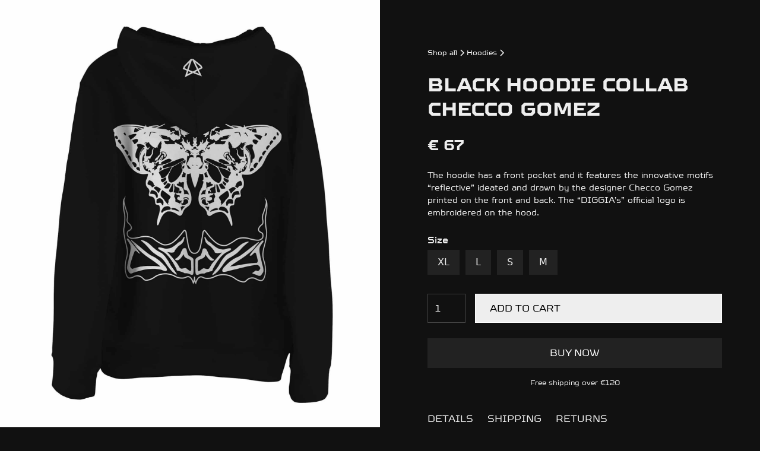

--- FILE ---
content_type: text/html; charset=utf-8
request_url: https://www.fabiodiggia.com/product/black-hoodie-collab-checco-gomez-2
body_size: 12860
content:
<!DOCTYPE html><!-- Last Published: Mon Sep 29 2025 13:04:41 GMT+0000 (Coordinated Universal Time) --><html data-wf-domain="www.fabiodiggia.com" data-wf-page="67828ad55852c578951954a6" data-wf-site="675afda303f95f9e773b8eca" lang="en" data-wf-collection="67828ad45852c57895195434" data-wf-item-slug="black-hoodie-collab-checco-gomez-2"><head><meta charset="utf-8"/><title>Fabio Di Giannantonio Official Website</title><meta content="width=device-width, initial-scale=1" name="viewport"/><link href="https://cdn.prod.website-files.com/675afda303f95f9e773b8eca/css/diggia25.webflow.shared.560a756bc.min.css" rel="stylesheet" type="text/css"/><script type="text/javascript">!function(o,c){var n=c.documentElement,t=" w-mod-";n.className+=t+"js",("ontouchstart"in o||o.DocumentTouch&&c instanceof DocumentTouch)&&(n.className+=t+"touch")}(window,document);</script><link href="https://cdn.prod.website-files.com/675afda303f95f9e773b8eca/67a101719a0774186e515120_6408c5b8ef5f2a4d2a33e2b9_diggia-favicon.jpg" rel="shortcut icon" type="image/x-icon"/><link href="https://cdn.prod.website-files.com/675afda303f95f9e773b8eca/67a1017750b7376e59b90f1f_6408c5bc6785cd4fc7ff32b1_diggia-webclip.jpg" rel="apple-touch-icon"/><link href="https://www.fabiodiggia.com/product/black-hoodie-collab-checco-gomez-2" rel="canonical"/><script async="" src="https://www.googletagmanager.com/gtag/js?id=G-20881L2W13"></script><script type="text/javascript">window.dataLayer = window.dataLayer || [];function gtag(){dataLayer.push(arguments);}gtag('set', 'developer_id.dZGVlNj', true);gtag('js', new Date());gtag('config', 'G-20881L2W13');gtag('event', 'view_item', {'developer_id.dZGVlNj': true, 'items': [{'id': '68121dd55d9979ba6de4b77d'}]});</script><!-- Keep this css code to improve the font quality-->
<style>
  * {
  -webkit-font-smoothing: antialiased;
  -moz-osx-font-smoothing: grayscale;
  -o-font-smoothing: antialiased;
  -webkit-appearance:none;
}
</style>

<!-- Finsweet Cookie Consent -->
<script async src="https://cdn.jsdelivr.net/npm/@finsweet/cookie-consent@1/fs-cc.js" fs-cc-mode="opt-in"></script>

<!-- Selection Color -->
<style>
  ::selection {color:#000000; background: #d5fe04;}
</style>

<style>  .preloader {    display: flex;  }</style><!-- [Attributes by Finsweet] CMS Slider -->
<script async src="https://cdn.jsdelivr.net/npm/@finsweet/attributes-cmsslider@1/cmsslider.js"></script><script src="https://js.stripe.com/v3/" type="text/javascript" data-wf-ecomm-key="pk_live_nyPnaDuxaj8zDxRbuaPHJjip" data-wf-ecomm-acct-id="acct_1E4BR4Dvg2whM2Z7"></script><script src="https://www.paypal.com/sdk/js?client-id=AeVgr6n0UlS9_b4u45Nlkd2mpKc6VUe9wjw2oKRrsXzIXZJ4K1q1CUaXvrTgcB5j0jb-E3fEwDD6DOEd&amp;merchant-id=ZKJPDNHDHSQ4Y&amp;currency=EUR&amp;commit=false" type="text/javascript" data-wf-paypal-element="true"></script><script type="text/javascript">window.__WEBFLOW_CURRENCY_SETTINGS = {"currencyCode":"EUR","symbol":"€","decimal":".","fractionDigits":2,"group":",","template":"{{wf {&quot;path&quot;:&quot;symbol&quot;,&quot;type&quot;:&quot;PlainText&quot;\\} }} {{wf {&quot;path&quot;:&quot;amount&quot;,&quot;type&quot;:&quot;CommercePrice&quot;\\} }}","hideDecimalForWholeNumbers":true};</script></head><body><div fs-scrolldisable-element="when-visible" class="loader4_component"><div data-w-id="2b18afaf-ba66-bda5-807b-bd59e306f617" class="loader4_ix-trigger"></div><div class="loader4_progress-wrapper"><div class="loader4_progress"><div class="loader4_progress-bar"></div><div class="loader4_progress-background"></div></div><div class="loader4_progress-content"><div class="text-color-white-2">Loading...</div><div class="loader4_text-wrapper"><div class="loader4_number">20</div><div class="text-color-white-2">%</div></div></div></div><div class="loader4_background-top"></div><div class="loader4_background-bottom"></div><div class="loader4_loading-animation w-embed w-script"><script src="https://cdnjs.cloudflare.com/ajax/libs/gsap/3.10.4/gsap.min.js"></script>
<script src="https://cdnjs.cloudflare.com/ajax/libs/gsap/3.10.4/CustomEase.min.js"></script>
<script>

// Initialize the counter and loader duration variables
let counter = {
  value: 0
};
let loaderDuration = 8;

// Check if this is not the first time the user has visited this page
if (sessionStorage.getItem("visited") !== null) {
  // If so, set the loader duration to 2 seconds and the counter value to 75
  loaderDuration = 2;
  counter = {
    value: 75
  };
}

// Set the visited item in the session storage to "true"
sessionStorage.setItem("visited", "true");

// Define a function to update the loader text
function updateLoaderText() {
  let progress = Math.round(counter.value);
  $(".loader4_number").text(progress);
}

// Define a function to end the loader animation
function endLoaderAnimation() {
  $(".loader4_ix-trigger").click();
}

// Create a timeline animation using the GreenSock Animation Platform (GSAP)
let tl = gsap.timeline({
  onComplete: endLoaderAnimation
});

// Animate the counter value from 0 to 100 with the defined custom ease animation
tl.to(counter, {
  value: 100,
  onUpdate: updateLoaderText,
  duration: loaderDuration,
  ease: "easeInOut"
});

// Animate the width of the loader progress bar to 100% with the defined custom ease animation
tl.to(".loader4_progress-bar", {
    width: "100%",
    duration: loaderDuration,
    ease: "easeInOut"
}, 0);

</script></div></div><div class="cursor-wrap"><div class="w-embed"><style>
.cursor-wrap {
	pointer-events: none;
}

body .cursor {
	opacity: 0;
}

body:hover .cursor {
	opacity: 1;
}
</style></div><div class="cursor"><div class="line-one"></div><div class="line-two"></div></div></div><div data-animation="default" class="navbar16_component w-nav" data-easing2="ease" fs-scrolldisable-element="smart-nav" data-easing="ease" data-collapse="all" data-w-id="628c1311-df21-38f5-b30c-62ef8ecb61b3" role="banner" data-duration="0"><div class="navbar16_container"><div class="navbar16_wrapper"><nav role="navigation" class="navbar16_menu w-nav-menu"><div class="navbar16_menu-wrapper"><div class="navbar16_links-wrapper"><a href="/" class="navbar-link w-nav-link">home</a><a href="/fabio" data-w-id="49c145e7-a1bd-5598-fa38-6c4dfd1758bc" class="navbar-link w-nav-link">fabio</a><a href="/wolves49" class="navbar-link w-nav-link">wolves49</a><a href="/shop" class="navbar-link w-nav-link">shop</a><a href="https://www.fabiodiggia.com/#partners" class="navbar-link w-nav-link">partners</a></div><div class="navbar16_bottom"><a href="/contacts" class="text-size-large full-cap">Contact</a><div class="w-layout-grid navbar16_social-list"><a href="https://www.instagram.com/fabiodiggia49/" target="_blank" class="navbar16_social-link w-inline-block"><div class="icon-embed-xsmall w-embed"><svg width="100%" height="100%" viewBox="0 0 24 24" fill="none" xmlns="http://www.w3.org/2000/svg">
<path fill-rule="evenodd" clip-rule="evenodd" d="M16 3H8C5.23858 3 3 5.23858 3 8V16C3 18.7614 5.23858 21 8 21H16C18.7614 21 21 18.7614 21 16V8C21 5.23858 18.7614 3 16 3ZM19.25 16C19.2445 17.7926 17.7926 19.2445 16 19.25H8C6.20735 19.2445 4.75549 17.7926 4.75 16V8C4.75549 6.20735 6.20735 4.75549 8 4.75H16C17.7926 4.75549 19.2445 6.20735 19.25 8V16ZM16.75 8.25C17.3023 8.25 17.75 7.80228 17.75 7.25C17.75 6.69772 17.3023 6.25 16.75 6.25C16.1977 6.25 15.75 6.69772 15.75 7.25C15.75 7.80228 16.1977 8.25 16.75 8.25ZM12 7.5C9.51472 7.5 7.5 9.51472 7.5 12C7.5 14.4853 9.51472 16.5 12 16.5C14.4853 16.5 16.5 14.4853 16.5 12C16.5027 10.8057 16.0294 9.65957 15.1849 8.81508C14.3404 7.97059 13.1943 7.49734 12 7.5ZM9.25 12C9.25 13.5188 10.4812 14.75 12 14.75C13.5188 14.75 14.75 13.5188 14.75 12C14.75 10.4812 13.5188 9.25 12 9.25C10.4812 9.25 9.25 10.4812 9.25 12Z" fill="CurrentColor"/>
</svg></div></a><a href="https://www.facebook.com/FabioDiggia49" target="_blank" class="navbar16_social-link w-inline-block"><div class="icon-embed-xsmall w-embed"><svg width="100%" height="100%" viewBox="0 0 24 24" fill="none" xmlns="http://www.w3.org/2000/svg">
<path d="M22 12.0611C22 6.50451 17.5229 2 12 2C6.47715 2 2 6.50451 2 12.0611C2 17.0828 5.65684 21.2452 10.4375 22V14.9694H7.89844V12.0611H10.4375V9.84452C10.4375 7.32296 11.9305 5.93012 14.2146 5.93012C15.3088 5.93012 16.4531 6.12663 16.4531 6.12663V8.60261H15.1922C13.95 8.60261 13.5625 9.37822 13.5625 10.1739V12.0611H16.3359L15.8926 14.9694H13.5625V22C18.3432 21.2452 22 17.083 22 12.0611Z" fill="CurrentColor"/>
</svg></div></a><a href="https://x.com/FabioDiggia49" target="_blank" class="navbar16_social-link w-inline-block"><div class="icon-embed-xsmall w-embed"><svg width="24" height="24" viewBox="0 0 24 24" fill="none" xmlns="http://www.w3.org/2000/svg">
<path d="M17.1761 4H19.9362L13.9061 10.7774L21 20H15.4456L11.0951 14.4066L6.11723 20H3.35544L9.80517 12.7508L3 4H8.69545L12.6279 9.11262L17.1761 4ZM16.2073 18.3754H17.7368L7.86441 5.53928H6.2232L16.2073 18.3754Z" fill="CurrentColor"/>
</svg></div></a></div></div></div></nav><div class="navbar16_menu-button w-nav-button"><div class="menu-icon4"><div class="menu-icon4_wrapper"><div data-is-ix2-target="1" class="menu-lottie-icon" data-w-id="e85f5dea-a6b0-fafc-ac2f-027b71ed5a06" data-animation-type="lottie" data-src="https://cdn.prod.website-files.com/675afda303f95f9e773b8eca/6786919126acd26df32d8256_Animation%20-%201736872226194.lottie" data-loop="0" data-direction="1" data-autoplay="0" data-renderer="svg" data-default-duration="0" data-duration="2" data-ix2-initial-state="0.1"></div></div></div></div></div><a href="/" class="navbar16_logo-link w-nav-brand"><img loading="lazy" src="https://cdn.prod.website-files.com/675afda303f95f9e773b8eca/676fe2dbfe9f7a589fa5a566_diggia-logo-filled.svg" alt="" class="navbar16_logo"/><div class="logo-lottie-wrapper"><div data-w-id="628c1311-df21-38f5-b30c-62ef8ecb61d8" data-is-ix2-target="1" class="lottie-animation light" data-animation-type="lottie" data-src="https://cdn.prod.website-files.com/64022f44f9a8436109b552a3/64022f44f9a843c8b6b552e6_logo-wolf-lottie.json" data-loop="0" data-direction="1" data-autoplay="0" data-renderer="svg" data-default-duration="0.5333333333333333" data-duration="0"></div></div></a><div data-open-product="" data-wf-cart-type="rightDropdown" data-wf-cart-query="query Dynamo3 {
  database {
    id
    commerceOrder {
      comment
      extraItems {
        name
        pluginId
        pluginName
        price {
          decimalValue
          string
          unit
          value
        }
      }
      id
      startedOn
      statusFlags {
        hasDownloads
        hasSubscription
        isFreeOrder
        requiresShipping
      }
      subtotal {
        decimalValue
        string
        unit
        value
      }
      total {
        decimalValue
        string
        unit
        value
      }
      updatedOn
      userItems {
        count
        id
        price {
          value
          unit
          decimalValue
          string
        }
        product {
          id
          cmsLocaleId
          draft
          archived
          f_ec_product_type_2dr10dr: productType {
            id
            name
          }
          f_name_: name
          f_sku_properties_3dr: skuProperties {
            id
            name
            enum {
              id
              name
              slug
            }
          }
        }
        rowTotal {
          decimalValue
          string
          unit
          value
        }
        sku {
          cmsLocaleId
          draft
          archived
          f_main_image_4dr: mainImage {
            url
            file {
              size
              origFileName
              createdOn
              updatedOn
              mimeType
              width
              height
              variants {
                origFileName
                quality
                height
                width
                s3Url
                error
                size
              }
            }
            alt
          }
          f_sku_values_3dr: skuValues {
            property {
              id
            }
            value {
              id
            }
          }
          id
        }
        subscriptionFrequency
        subscriptionInterval
        subscriptionTrial
      }
      userItemsCount
    }
  }
  site {
    commerce {
      id
      businessAddress {
        country
      }
      defaultCountry
      defaultCurrency
      quickCheckoutEnabled
    }
  }
}" data-wf-page-link-href-prefix="" class="w-commerce-commercecartwrapper cart" data-node-type="commerce-cart-wrapper"><a class="w-commerce-commercecartopenlink button is-cart w-inline-block" role="button" aria-haspopup="dialog" aria-label="Open cart" data-node-type="commerce-cart-open-link" href="#"><div data-is-ix2-target="1" class="cart-icon light" data-w-id="ece03b63-b666-4774-985c-73fc4b28f491" data-animation-type="lottie" data-src="https://cdn.prod.website-files.com/675afda303f95f9e773b8eca/67852cb8b847ade0e5835943_Animation%20-%201736780825649.lottie" data-loop="0" data-direction="1" data-autoplay="0" data-renderer="svg" data-default-duration="0" data-duration="2"></div><div data-wf-bindings="%5B%7B%22innerHTML%22%3A%7B%22type%22%3A%22Number%22%2C%22filter%22%3A%7B%22type%22%3A%22numberPrecision%22%2C%22params%22%3A%5B%220%22%2C%22numberPrecision%22%5D%7D%2C%22dataPath%22%3A%22database.commerceOrder.userItemsCount%22%7D%7D%5D" class="w-commerce-commercecartopenlinkcount cart-quantity">0</div></a><div style="display:none" class="w-commerce-commercecartcontainerwrapper w-commerce-commercecartcontainerwrapper--cartType-rightDropdown cart-wrapper" data-node-type="commerce-cart-container-wrapper"><div data-node-type="commerce-cart-container" role="dialog" class="w-commerce-commercecartcontainer"><div class="w-commerce-commercecartheader cart-header"><h4 class="w-commerce-commercecartheading heading-style-h6">Your Cart</h4><a class="w-commerce-commercecartcloselink w-inline-block" role="button" aria-label="Close cart" data-node-type="commerce-cart-close-link"><svg class="cart-close-icon" width="16px" height="16px" viewBox="0 0 16 16"><g stroke="none" stroke-width="1" fill="none" fill-rule="evenodd"><g fill-rule="nonzero" fill="#333333"><polygon points="6.23223305 8 0.616116524 13.6161165 2.38388348 15.3838835 8 9.76776695 13.6161165 15.3838835 15.3838835 13.6161165 9.76776695 8 15.3838835 2.38388348 13.6161165 0.616116524 8 6.23223305 2.38388348 0.616116524 0.616116524 2.38388348 6.23223305 8"></polygon></g></g></svg></a></div><div class="w-commerce-commercecartformwrapper"><form style="display:none" class="w-commerce-commercecartform" data-node-type="commerce-cart-form"><script type="text/x-wf-template" id="wf-template-a84602e3-4483-f30f-4dfc-dbe420411950">%3Cdiv%20class%3D%22w-commerce-commercecartitem%22%3E%3Cimg%20data-wf-bindings%3D%22%255B%257B%2522src%2522%253A%257B%2522type%2522%253A%2522ImageRef%2522%252C%2522filter%2522%253A%257B%2522type%2522%253A%2522identity%2522%252C%2522params%2522%253A%255B%255D%257D%252C%2522dataPath%2522%253A%2522database.commerceOrder.userItems%255B%255D.sku.f_main_image_4dr%2522%257D%257D%255D%22%20src%3D%22%22%20alt%3D%22%22%20class%3D%22w-commerce-commercecartitemimage%20w-dyn-bind-empty%22%2F%3E%3Cdiv%20class%3D%22w-commerce-commercecartiteminfo%22%3E%3Cdiv%20data-wf-bindings%3D%22%255B%257B%2522innerHTML%2522%253A%257B%2522type%2522%253A%2522PlainText%2522%252C%2522filter%2522%253A%257B%2522type%2522%253A%2522identity%2522%252C%2522params%2522%253A%255B%255D%257D%252C%2522dataPath%2522%253A%2522database.commerceOrder.userItems%255B%255D.product.f_name_%2522%257D%257D%255D%22%20class%3D%22w-commerce-commercecartproductname%20text-size-medium%20text-color-alternate%20w-dyn-bind-empty%22%3E%3C%2Fdiv%3E%3Cdiv%20data-wf-bindings%3D%22%255B%257B%2522innerHTML%2522%253A%257B%2522type%2522%253A%2522CommercePrice%2522%252C%2522filter%2522%253A%257B%2522type%2522%253A%2522price%2522%252C%2522params%2522%253A%255B%255D%257D%252C%2522dataPath%2522%253A%2522database.commerceOrder.userItems%255B%255D.price%2522%257D%257D%255D%22%20class%3D%22text-size-small%20text-color-alternate%22%3E%240.00%3C%2Fdiv%3E%3Cscript%20type%3D%22text%2Fx-wf-template%22%20id%3D%22wf-template-a84602e3-4483-f30f-4dfc-dbe420411956%22%3E%253Cli%253E%253Cspan%2520data-wf-bindings%253D%2522%25255B%25257B%252522innerHTML%252522%25253A%25257B%252522type%252522%25253A%252522PlainText%252522%25252C%252522filter%252522%25253A%25257B%252522type%252522%25253A%252522identity%252522%25252C%252522params%252522%25253A%25255B%25255D%25257D%25252C%252522dataPath%252522%25253A%252522database.commerceOrder.userItems%25255B%25255D.product.f_sku_properties_3dr%25255B%25255D.name%252522%25257D%25257D%25255D%2522%2520class%253D%2522text-size-small%2520text-color-alternate%2520w-dyn-bind-empty%2522%253E%253C%252Fspan%253E%253Cspan%2520class%253D%2522text-size-small%2520text-color-alternate%2522%253E%253A%2520%253C%252Fspan%253E%253Cspan%2520data-wf-bindings%253D%2522%25255B%25257B%252522innerHTML%252522%25253A%25257B%252522type%252522%25253A%252522CommercePropValues%252522%25252C%252522filter%252522%25253A%25257B%252522type%252522%25253A%252522identity%252522%25252C%252522params%252522%25253A%25255B%25255D%25257D%25252C%252522dataPath%252522%25253A%252522database.commerceOrder.userItems%25255B%25255D.product.f_sku_properties_3dr%25255B%25255D%252522%25257D%25257D%25255D%2522%2520class%253D%2522text-size-small%2520text-color-alternate%2520w-dyn-bind-empty%2522%253E%253C%252Fspan%253E%253C%252Fli%253E%3C%2Fscript%3E%3Cul%20data-wf-bindings%3D%22%255B%257B%2522optionSets%2522%253A%257B%2522type%2522%253A%2522CommercePropTable%2522%252C%2522filter%2522%253A%257B%2522type%2522%253A%2522identity%2522%252C%2522params%2522%253A%255B%255D%257D%252C%2522dataPath%2522%253A%2522database.commerceOrder.userItems%255B%255D.product.f_sku_properties_3dr%5B%5D%2522%257D%257D%252C%257B%2522optionValues%2522%253A%257B%2522type%2522%253A%2522CommercePropValues%2522%252C%2522filter%2522%253A%257B%2522type%2522%253A%2522identity%2522%252C%2522params%2522%253A%255B%255D%257D%252C%2522dataPath%2522%253A%2522database.commerceOrder.userItems%255B%255D.sku.f_sku_values_3dr%2522%257D%257D%255D%22%20class%3D%22w-commerce-commercecartoptionlist%22%20data-wf-collection%3D%22database.commerceOrder.userItems%255B%255D.product.f_sku_properties_3dr%22%20data-wf-template-id%3D%22wf-template-a84602e3-4483-f30f-4dfc-dbe420411956%22%3E%3Cli%3E%3Cspan%20data-wf-bindings%3D%22%255B%257B%2522innerHTML%2522%253A%257B%2522type%2522%253A%2522PlainText%2522%252C%2522filter%2522%253A%257B%2522type%2522%253A%2522identity%2522%252C%2522params%2522%253A%255B%255D%257D%252C%2522dataPath%2522%253A%2522database.commerceOrder.userItems%255B%255D.product.f_sku_properties_3dr%255B%255D.name%2522%257D%257D%255D%22%20class%3D%22text-size-small%20text-color-alternate%20w-dyn-bind-empty%22%3E%3C%2Fspan%3E%3Cspan%20class%3D%22text-size-small%20text-color-alternate%22%3E%3A%20%3C%2Fspan%3E%3Cspan%20data-wf-bindings%3D%22%255B%257B%2522innerHTML%2522%253A%257B%2522type%2522%253A%2522CommercePropValues%2522%252C%2522filter%2522%253A%257B%2522type%2522%253A%2522identity%2522%252C%2522params%2522%253A%255B%255D%257D%252C%2522dataPath%2522%253A%2522database.commerceOrder.userItems%255B%255D.product.f_sku_properties_3dr%255B%255D%2522%257D%257D%255D%22%20class%3D%22text-size-small%20text-color-alternate%20w-dyn-bind-empty%22%3E%3C%2Fspan%3E%3C%2Fli%3E%3C%2Ful%3E%3Ca%20href%3D%22%23%22%20role%3D%22button%22%20data-wf-bindings%3D%22%255B%257B%2522data-commerce-sku-id%2522%253A%257B%2522type%2522%253A%2522ItemRef%2522%252C%2522filter%2522%253A%257B%2522type%2522%253A%2522identity%2522%252C%2522params%2522%253A%255B%255D%257D%252C%2522dataPath%2522%253A%2522database.commerceOrder.userItems%255B%255D.sku.id%2522%257D%257D%255D%22%20class%3D%22w-inline-block%22%20data-wf-cart-action%3D%22remove-item%22%20data-commerce-sku-id%3D%22%22%20aria-label%3D%22Remove%20item%20from%20cart%22%3E%3Cdiv%20class%3D%22text-size-small%20text-color-alternate%20underlined%22%3ERemove%3C%2Fdiv%3E%3C%2Fa%3E%3C%2Fdiv%3E%3Cinput%20aria-label%3D%22Update%20quantity%22%20data-wf-bindings%3D%22%255B%257B%2522value%2522%253A%257B%2522type%2522%253A%2522Number%2522%252C%2522filter%2522%253A%257B%2522type%2522%253A%2522numberPrecision%2522%252C%2522params%2522%253A%255B%25220%2522%252C%2522numberPrecision%2522%255D%257D%252C%2522dataPath%2522%253A%2522database.commerceOrder.userItems%255B%255D.count%2522%257D%257D%252C%257B%2522data-commerce-sku-id%2522%253A%257B%2522type%2522%253A%2522ItemRef%2522%252C%2522filter%2522%253A%257B%2522type%2522%253A%2522identity%2522%252C%2522params%2522%253A%255B%255D%257D%252C%2522dataPath%2522%253A%2522database.commerceOrder.userItems%255B%255D.sku.id%2522%257D%257D%255D%22%20data-wf-conditions%3D%22%257B%2522condition%2522%253A%257B%2522fields%2522%253A%257B%2522product%253Aec-product-type%2522%253A%257B%2522ne%2522%253A%2522e348fd487d0102946c9179d2a94bb613%2522%252C%2522type%2522%253A%2522Option%2522%257D%257D%257D%252C%2522dataPath%2522%253A%2522database.commerceOrder.userItems%255B%255D%2522%257D%22%20class%3D%22w-commerce-commercecartquantity%20form_input%20is-quantity-input%20is-in-cart%22%20required%3D%22%22%20pattern%3D%22%5E%5B0-9%5D%2B%24%22%20inputMode%3D%22numeric%22%20type%3D%22number%22%20name%3D%22quantity%22%20autoComplete%3D%22off%22%20data-wf-cart-action%3D%22update-item-quantity%22%20data-commerce-sku-id%3D%22%22%20value%3D%221%22%2F%3E%3C%2Fdiv%3E</script><div class="w-commerce-commercecartlist" data-wf-collection="database.commerceOrder.userItems" data-wf-template-id="wf-template-a84602e3-4483-f30f-4dfc-dbe420411950"><div class="w-commerce-commercecartitem"><img data-wf-bindings="%5B%7B%22src%22%3A%7B%22type%22%3A%22ImageRef%22%2C%22filter%22%3A%7B%22type%22%3A%22identity%22%2C%22params%22%3A%5B%5D%7D%2C%22dataPath%22%3A%22database.commerceOrder.userItems%5B%5D.sku.f_main_image_4dr%22%7D%7D%5D" src="" alt="" class="w-commerce-commercecartitemimage w-dyn-bind-empty"/><div class="w-commerce-commercecartiteminfo"><div data-wf-bindings="%5B%7B%22innerHTML%22%3A%7B%22type%22%3A%22PlainText%22%2C%22filter%22%3A%7B%22type%22%3A%22identity%22%2C%22params%22%3A%5B%5D%7D%2C%22dataPath%22%3A%22database.commerceOrder.userItems%5B%5D.product.f_name_%22%7D%7D%5D" class="w-commerce-commercecartproductname text-size-medium text-color-alternate w-dyn-bind-empty"></div><div data-wf-bindings="%5B%7B%22innerHTML%22%3A%7B%22type%22%3A%22CommercePrice%22%2C%22filter%22%3A%7B%22type%22%3A%22price%22%2C%22params%22%3A%5B%5D%7D%2C%22dataPath%22%3A%22database.commerceOrder.userItems%5B%5D.price%22%7D%7D%5D" class="text-size-small text-color-alternate">$0.00</div><script type="text/x-wf-template" id="wf-template-a84602e3-4483-f30f-4dfc-dbe420411956">%3Cli%3E%3Cspan%20data-wf-bindings%3D%22%255B%257B%2522innerHTML%2522%253A%257B%2522type%2522%253A%2522PlainText%2522%252C%2522filter%2522%253A%257B%2522type%2522%253A%2522identity%2522%252C%2522params%2522%253A%255B%255D%257D%252C%2522dataPath%2522%253A%2522database.commerceOrder.userItems%255B%255D.product.f_sku_properties_3dr%255B%255D.name%2522%257D%257D%255D%22%20class%3D%22text-size-small%20text-color-alternate%20w-dyn-bind-empty%22%3E%3C%2Fspan%3E%3Cspan%20class%3D%22text-size-small%20text-color-alternate%22%3E%3A%20%3C%2Fspan%3E%3Cspan%20data-wf-bindings%3D%22%255B%257B%2522innerHTML%2522%253A%257B%2522type%2522%253A%2522CommercePropValues%2522%252C%2522filter%2522%253A%257B%2522type%2522%253A%2522identity%2522%252C%2522params%2522%253A%255B%255D%257D%252C%2522dataPath%2522%253A%2522database.commerceOrder.userItems%255B%255D.product.f_sku_properties_3dr%255B%255D%2522%257D%257D%255D%22%20class%3D%22text-size-small%20text-color-alternate%20w-dyn-bind-empty%22%3E%3C%2Fspan%3E%3C%2Fli%3E</script><ul data-wf-bindings="%5B%7B%22optionSets%22%3A%7B%22type%22%3A%22CommercePropTable%22%2C%22filter%22%3A%7B%22type%22%3A%22identity%22%2C%22params%22%3A%5B%5D%7D%2C%22dataPath%22%3A%22database.commerceOrder.userItems%5B%5D.product.f_sku_properties_3dr[]%22%7D%7D%2C%7B%22optionValues%22%3A%7B%22type%22%3A%22CommercePropValues%22%2C%22filter%22%3A%7B%22type%22%3A%22identity%22%2C%22params%22%3A%5B%5D%7D%2C%22dataPath%22%3A%22database.commerceOrder.userItems%5B%5D.sku.f_sku_values_3dr%22%7D%7D%5D" class="w-commerce-commercecartoptionlist" data-wf-collection="database.commerceOrder.userItems%5B%5D.product.f_sku_properties_3dr" data-wf-template-id="wf-template-a84602e3-4483-f30f-4dfc-dbe420411956"><li><span data-wf-bindings="%5B%7B%22innerHTML%22%3A%7B%22type%22%3A%22PlainText%22%2C%22filter%22%3A%7B%22type%22%3A%22identity%22%2C%22params%22%3A%5B%5D%7D%2C%22dataPath%22%3A%22database.commerceOrder.userItems%5B%5D.product.f_sku_properties_3dr%5B%5D.name%22%7D%7D%5D" class="text-size-small text-color-alternate w-dyn-bind-empty"></span><span class="text-size-small text-color-alternate">: </span><span data-wf-bindings="%5B%7B%22innerHTML%22%3A%7B%22type%22%3A%22CommercePropValues%22%2C%22filter%22%3A%7B%22type%22%3A%22identity%22%2C%22params%22%3A%5B%5D%7D%2C%22dataPath%22%3A%22database.commerceOrder.userItems%5B%5D.product.f_sku_properties_3dr%5B%5D%22%7D%7D%5D" class="text-size-small text-color-alternate w-dyn-bind-empty"></span></li></ul><a href="#" role="button" data-wf-bindings="%5B%7B%22data-commerce-sku-id%22%3A%7B%22type%22%3A%22ItemRef%22%2C%22filter%22%3A%7B%22type%22%3A%22identity%22%2C%22params%22%3A%5B%5D%7D%2C%22dataPath%22%3A%22database.commerceOrder.userItems%5B%5D.sku.id%22%7D%7D%5D" class="w-inline-block" data-wf-cart-action="remove-item" data-commerce-sku-id="" aria-label="Remove item from cart"><div class="text-size-small text-color-alternate underlined">Remove</div></a></div><input aria-label="Update quantity" data-wf-bindings="%5B%7B%22value%22%3A%7B%22type%22%3A%22Number%22%2C%22filter%22%3A%7B%22type%22%3A%22numberPrecision%22%2C%22params%22%3A%5B%220%22%2C%22numberPrecision%22%5D%7D%2C%22dataPath%22%3A%22database.commerceOrder.userItems%5B%5D.count%22%7D%7D%2C%7B%22data-commerce-sku-id%22%3A%7B%22type%22%3A%22ItemRef%22%2C%22filter%22%3A%7B%22type%22%3A%22identity%22%2C%22params%22%3A%5B%5D%7D%2C%22dataPath%22%3A%22database.commerceOrder.userItems%5B%5D.sku.id%22%7D%7D%5D" data-wf-conditions="%7B%22condition%22%3A%7B%22fields%22%3A%7B%22product%3Aec-product-type%22%3A%7B%22ne%22%3A%22e348fd487d0102946c9179d2a94bb613%22%2C%22type%22%3A%22Option%22%7D%7D%7D%2C%22dataPath%22%3A%22database.commerceOrder.userItems%5B%5D%22%7D" class="w-commerce-commercecartquantity form_input is-quantity-input is-in-cart" required="" pattern="^[0-9]+$" inputMode="numeric" type="number" name="quantity" autoComplete="off" data-wf-cart-action="update-item-quantity" data-commerce-sku-id="" value="1"/></div></div><div class="w-commerce-commercecartfooter"><div aria-atomic="true" aria-live="polite" class="w-commerce-commercecartlineitem"><div class="text-size-small text-color-alternate">Subtotal</div><div data-wf-bindings="%5B%7B%22innerHTML%22%3A%7B%22type%22%3A%22CommercePrice%22%2C%22filter%22%3A%7B%22type%22%3A%22price%22%2C%22params%22%3A%5B%5D%7D%2C%22dataPath%22%3A%22database.commerceOrder.subtotal%22%7D%7D%5D" class="w-commerce-commercecartordervalue text-size-regular text-color-alternate"></div></div><div><a href="/checkout" value="Checkout" class="w-commerce-commercecartcheckoutbutton button is-alternate margin-bottom" data-loading-text="Hang Tight..." data-publishable-key="pk_live_51E4BR4Dvg2whM2Z79OknncrV1GEclZzhcOLpSpbY8e1gUF3BUv6Zk96EJFyxliASG0Hf5lzdqN45eJsu7sOE76CK00oTLiE2Mc" data-node-type="cart-checkout-button">Checkout</a><div data-node-type="commerce-cart-quick-checkout-actions" style="display:none"><a data-node-type="commerce-cart-apple-pay-button" role="button" aria-label="Apple Pay" aria-haspopup="dialog" style="background-image:-webkit-named-image(apple-pay-logo-white);background-size:100% 50%;background-position:50% 50%;background-repeat:no-repeat" class="w-commerce-commercecartapplepaybutton" tabindex="0"><div></div></a><a data-node-type="commerce-cart-quick-checkout-button" role="button" tabindex="0" aria-haspopup="dialog" style="display:none" class="w-commerce-commercecartquickcheckoutbutton"><svg class="w-commerce-commercequickcheckoutgoogleicon" xmlns="http://www.w3.org/2000/svg" xmlns:xlink="http://www.w3.org/1999/xlink" width="16" height="16" viewBox="0 0 16 16"><defs><polygon id="google-mark-a" points="0 .329 3.494 .329 3.494 7.649 0 7.649"></polygon><polygon id="google-mark-c" points=".894 0 13.169 0 13.169 6.443 .894 6.443"></polygon></defs><g fill="none" fill-rule="evenodd"><path fill="#4285F4" d="M10.5967,12.0469 L10.5967,14.0649 L13.1167,14.0649 C14.6047,12.6759 15.4577,10.6209 15.4577,8.1779 C15.4577,7.6339 15.4137,7.0889 15.3257,6.5559 L7.8887,6.5559 L7.8887,9.6329 L12.1507,9.6329 C11.9767,10.6119 11.4147,11.4899 10.5967,12.0469"></path><path fill="#34A853" d="M7.8887,16 C10.0137,16 11.8107,15.289 13.1147,14.067 C13.1147,14.066 13.1157,14.065 13.1167,14.064 L10.5967,12.047 C10.5877,12.053 10.5807,12.061 10.5727,12.067 C9.8607,12.556 8.9507,12.833 7.8887,12.833 C5.8577,12.833 4.1387,11.457 3.4937,9.605 L0.8747,9.605 L0.8747,11.648 C2.2197,14.319 4.9287,16 7.8887,16"></path><g transform="translate(0 4)"><mask id="google-mark-b" fill="#fff"><use xlink:href="#google-mark-a"></use></mask><path fill="#FBBC04" d="M3.4639,5.5337 C3.1369,4.5477 3.1359,3.4727 3.4609,2.4757 L3.4639,2.4777 C3.4679,2.4657 3.4749,2.4547 3.4789,2.4427 L3.4939,0.3287 L0.8939,0.3287 C0.8799,0.3577 0.8599,0.3827 0.8459,0.4117 C-0.2821,2.6667 -0.2821,5.3337 0.8459,7.5887 L0.8459,7.5997 C0.8549,7.6167 0.8659,7.6317 0.8749,7.6487 L3.4939,5.6057 C3.4849,5.5807 3.4729,5.5587 3.4639,5.5337" mask="url(#google-mark-b)"></path></g><mask id="google-mark-d" fill="#fff"><use xlink:href="#google-mark-c"></use></mask><path fill="#EA4335" d="M0.894,4.3291 L3.478,6.4431 C4.113,4.5611 5.843,3.1671 7.889,3.1671 C9.018,3.1451 10.102,3.5781 10.912,4.3671 L13.169,2.0781 C11.733,0.7231 9.85,-0.0219 7.889,0.0001 C4.941,0.0001 2.245,1.6791 0.894,4.3291" mask="url(#google-mark-d)"></path></g></svg><svg class="w-commerce-commercequickcheckoutmicrosofticon" xmlns="http://www.w3.org/2000/svg" width="16" height="16" viewBox="0 0 16 16"><g fill="none" fill-rule="evenodd"><polygon fill="#F05022" points="7 7 1 7 1 1 7 1"></polygon><polygon fill="#7DB902" points="15 7 9 7 9 1 15 1"></polygon><polygon fill="#00A4EE" points="7 15 1 15 1 9 7 9"></polygon><polygon fill="#FFB700" points="15 15 9 15 9 9 15 9"></polygon></g></svg><div>Pay with browser.</div></a></div></div></div></form><div class="w-commerce-commercecartemptystate"><div aria-label="This cart is empty" aria-live="polite" class="text-size-regular text-color-alternate">No items found.</div></div><div aria-live="assertive" style="display:none" data-node-type="commerce-cart-error" class="w-commerce-commercecarterrorstate"><div class="form_message-error w-cart-error-msg" data-w-cart-quantity-error="Product is not available in this quantity." data-w-cart-general-error="Something went wrong when adding this item to the cart." data-w-cart-checkout-error="Checkout is disabled on this site." data-w-cart-cart_order_min-error="The order minimum was not met. Add more items to your cart to continue." data-w-cart-subscription_error-error="Before you purchase, please use your email invite to verify your address so we can send order updates.">Product is not available in this quantity.</div></div></div></div></div></div></div></div><header class="section_product-header6"><div class="w-layout-grid product-header6_component"><div class="product-header6_content-left"><div><div class="product-header6_main-image-wrapper"><img data-wf-sku-bindings="%5B%7B%22from%22%3A%22f_main_image_4dr%22%2C%22to%22%3A%22src%22%7D%5D" src="https://cdn.prod.website-files.com/67828ad45852c57895195416/68121dd75d9979ba6de4b943_6783ed7b582654012bfb9f4b_64022f44f9a8437977b552ca_diggia-checcogomez-black-hoodie-1.jpeg" alt="Black Hoodie Collab Checco Gomez" loading="lazy" class="product-header6_main-image"/></div></div><div class="product-header6_list-wrapper hide-tablet w-dyn-list w-dyn-items-repeater-ref"><script type="text/x-wf-template" id="wf-template-1cd2bf8c-b9de-ee16-0cc8-da306a06f799">%3Cdiv%20role%3D%22listitem%22%20class%3D%22product-header6_item%20w-dyn-item%20w-dyn-repeater-item%22%3E%3Cdiv%20class%3D%22product-header6_lightbox-link%22%3E%3Cdiv%20class%3D%22product-header6_main-image-wrapper%22%3E%3Cimg%20loading%3D%22lazy%22%20data-wf-sku-bindings%3D%22%255B%257B%2522from%2522%253A%2522f_more_images_4dr%255B%255D%2522%252C%2522to%2522%253A%2522src%2522%257D%255D%22%20src%3D%22https%3A%2F%2Fcdn.prod.website-files.com%2F67828ad45852c57895195416%2F68121ddc5d9979ba6de4bde7_6783ed7d582654012bfba1f2_64022f44f9a843af37b5534e_diggia-checcogomez-black-hoodie-2.jpeg%22%20alt%3D%22%22%20class%3D%22product-header6_image%22%2F%3E%3C%2Fdiv%3E%3C%2Fdiv%3E%3C%2Fdiv%3E</script><div role="list" class="product-header6_list w-dyn-items" data-wf-collection="f_more_images_4dr" data-wf-template-id="wf-template-1cd2bf8c-b9de-ee16-0cc8-da306a06f799"><div role="listitem" class="product-header6_item w-dyn-item w-dyn-repeater-item"><div class="product-header6_lightbox-link"><div class="product-header6_main-image-wrapper"><img loading="lazy" data-wf-sku-bindings="%5B%7B%22from%22%3A%22f_more_images_4dr%5B%5D%22%2C%22to%22%3A%22src%22%7D%5D" src="https://cdn.prod.website-files.com/67828ad45852c57895195416/68121ddc5d9979ba6de4bde7_6783ed7d582654012bfba1f2_64022f44f9a843af37b5534e_diggia-checcogomez-black-hoodie-2.jpeg" alt="" class="product-header6_image"/></div></div></div><div role="listitem" class="product-header6_item w-dyn-item w-dyn-repeater-item"><div class="product-header6_lightbox-link"><div class="product-header6_main-image-wrapper"><img loading="lazy" data-wf-sku-bindings="%5B%7B%22from%22%3A%22f_more_images_4dr%5B%5D%22%2C%22to%22%3A%22src%22%7D%5D" src="https://cdn.prod.website-files.com/67828ad45852c57895195416/681298c0bb048ab4988bb02c_Blk_hoodie_collab_checco.jpeg" alt="" sizes="100vw" srcset="https://cdn.prod.website-files.com/67828ad45852c57895195416/681298c0bb048ab4988bb02c_Blk_hoodie_collab_checco-p-500.jpeg 500w, https://cdn.prod.website-files.com/67828ad45852c57895195416/681298c0bb048ab4988bb02c_Blk_hoodie_collab_checco-p-800.jpeg 800w, https://cdn.prod.website-files.com/67828ad45852c57895195416/681298c0bb048ab4988bb02c_Blk_hoodie_collab_checco-p-1080.jpeg 1080w, https://cdn.prod.website-files.com/67828ad45852c57895195416/681298c0bb048ab4988bb02c_Blk_hoodie_collab_checco.jpeg 2000w" class="product-header6_image"/></div></div></div><div role="listitem" class="product-header6_item w-dyn-item w-dyn-repeater-item"><div class="product-header6_lightbox-link"><div class="product-header6_main-image-wrapper"><img loading="lazy" data-wf-sku-bindings="%5B%7B%22from%22%3A%22f_more_images_4dr%5B%5D%22%2C%22to%22%3A%22src%22%7D%5D" src="https://cdn.prod.website-files.com/67828ad45852c57895195416/68121ddc5d9979ba6de4bdf0_6783ed7d582654012bfba1d8_64022f44f9a84306ddb55302_diggia-checcogomez-black-hoodie-3.jpeg" alt="" class="product-header6_image"/></div></div></div><div role="listitem" class="product-header6_item w-dyn-item w-dyn-repeater-item"><div class="product-header6_lightbox-link"><div class="product-header6_main-image-wrapper"><img loading="lazy" data-wf-sku-bindings="%5B%7B%22from%22%3A%22f_more_images_4dr%5B%5D%22%2C%22to%22%3A%22src%22%7D%5D" src="https://cdn.prod.website-files.com/67828ad45852c57895195416/68121ddc5d9979ba6de4bde4_6783ed7d582654012bfba1f5_64022f44f9a8439215b552de_diggia-checcogomez-black-hoodie-4.jpeg" alt="" class="product-header6_image"/></div></div></div><div role="listitem" class="product-header6_item w-dyn-item w-dyn-repeater-item"><div class="product-header6_lightbox-link"><div class="product-header6_main-image-wrapper"><img loading="lazy" data-wf-sku-bindings="%5B%7B%22from%22%3A%22f_more_images_4dr%5B%5D%22%2C%22to%22%3A%22src%22%7D%5D" src="https://cdn.prod.website-files.com/67828ad45852c57895195416/68121ddc5d9979ba6de4bde1_6783ed7d582654012bfba1db_64022f44f9a8430d4cb55337_diggia-checcogomez-black-hoodie-5.jpeg" alt="" class="product-header6_image"/></div></div></div><div role="listitem" class="product-header6_item w-dyn-item w-dyn-repeater-item"><div class="product-header6_lightbox-link"><div class="product-header6_main-image-wrapper"><img loading="lazy" data-wf-sku-bindings="%5B%7B%22from%22%3A%22f_more_images_4dr%5B%5D%22%2C%22to%22%3A%22src%22%7D%5D" src="https://cdn.prod.website-files.com/67828ad45852c57895195416/68121ddc5d9979ba6de4bded_6783ed7d582654012bfba1ef_64022f44f9a843afcbb55316_diggia-checcogomez-black-hoodie-6.jpeg" alt="" class="product-header6_image"/></div></div></div></div><div class="w-dyn-hide w-dyn-empty"><div>No items found.</div></div></div><div class="product-header6_list-wrapper cms-slider w-dyn-list w-dyn-items-repeater-ref"><script type="text/x-wf-template" id="wf-template-cfc2980c-1428-b5ff-6342-e3359ca3ea35">%3Cdiv%20role%3D%22listitem%22%20class%3D%22product-header6_item%20w-dyn-item%20w-dyn-repeater-item%22%3E%3Cdiv%20class%3D%22product-header6_lightbox-link%22%3E%3Cdiv%20class%3D%22product-header6_main-image-wrapper%22%3E%3Cimg%20loading%3D%22lazy%22%20data-wf-sku-bindings%3D%22%255B%257B%2522from%2522%253A%2522f_more_images_4dr%255B%255D%2522%252C%2522to%2522%253A%2522src%2522%257D%255D%22%20src%3D%22https%3A%2F%2Fcdn.prod.website-files.com%2F67828ad45852c57895195416%2F68121ddc5d9979ba6de4bde7_6783ed7d582654012bfba1f2_64022f44f9a843af37b5534e_diggia-checcogomez-black-hoodie-2.jpeg%22%20alt%3D%22%22%20class%3D%22product-header6_image%22%2F%3E%3C%2Fdiv%3E%3C%2Fdiv%3E%3C%2Fdiv%3E</script><div fs-cmsslider-element="list" role="list" class="product-header6_list w-dyn-items" data-wf-collection="f_more_images_4dr" data-wf-template-id="wf-template-cfc2980c-1428-b5ff-6342-e3359ca3ea35"><div role="listitem" class="product-header6_item w-dyn-item w-dyn-repeater-item"><div class="product-header6_lightbox-link"><div class="product-header6_main-image-wrapper"><img loading="lazy" data-wf-sku-bindings="%5B%7B%22from%22%3A%22f_more_images_4dr%5B%5D%22%2C%22to%22%3A%22src%22%7D%5D" src="https://cdn.prod.website-files.com/67828ad45852c57895195416/68121ddc5d9979ba6de4bde7_6783ed7d582654012bfba1f2_64022f44f9a843af37b5534e_diggia-checcogomez-black-hoodie-2.jpeg" alt="" class="product-header6_image"/></div></div></div><div role="listitem" class="product-header6_item w-dyn-item w-dyn-repeater-item"><div class="product-header6_lightbox-link"><div class="product-header6_main-image-wrapper"><img loading="lazy" data-wf-sku-bindings="%5B%7B%22from%22%3A%22f_more_images_4dr%5B%5D%22%2C%22to%22%3A%22src%22%7D%5D" src="https://cdn.prod.website-files.com/67828ad45852c57895195416/681298c0bb048ab4988bb02c_Blk_hoodie_collab_checco.jpeg" alt="" sizes="100vw" srcset="https://cdn.prod.website-files.com/67828ad45852c57895195416/681298c0bb048ab4988bb02c_Blk_hoodie_collab_checco-p-500.jpeg 500w, https://cdn.prod.website-files.com/67828ad45852c57895195416/681298c0bb048ab4988bb02c_Blk_hoodie_collab_checco-p-800.jpeg 800w, https://cdn.prod.website-files.com/67828ad45852c57895195416/681298c0bb048ab4988bb02c_Blk_hoodie_collab_checco-p-1080.jpeg 1080w, https://cdn.prod.website-files.com/67828ad45852c57895195416/681298c0bb048ab4988bb02c_Blk_hoodie_collab_checco.jpeg 2000w" class="product-header6_image"/></div></div></div><div role="listitem" class="product-header6_item w-dyn-item w-dyn-repeater-item"><div class="product-header6_lightbox-link"><div class="product-header6_main-image-wrapper"><img loading="lazy" data-wf-sku-bindings="%5B%7B%22from%22%3A%22f_more_images_4dr%5B%5D%22%2C%22to%22%3A%22src%22%7D%5D" src="https://cdn.prod.website-files.com/67828ad45852c57895195416/68121ddc5d9979ba6de4bdf0_6783ed7d582654012bfba1d8_64022f44f9a84306ddb55302_diggia-checcogomez-black-hoodie-3.jpeg" alt="" class="product-header6_image"/></div></div></div><div role="listitem" class="product-header6_item w-dyn-item w-dyn-repeater-item"><div class="product-header6_lightbox-link"><div class="product-header6_main-image-wrapper"><img loading="lazy" data-wf-sku-bindings="%5B%7B%22from%22%3A%22f_more_images_4dr%5B%5D%22%2C%22to%22%3A%22src%22%7D%5D" src="https://cdn.prod.website-files.com/67828ad45852c57895195416/68121ddc5d9979ba6de4bde4_6783ed7d582654012bfba1f5_64022f44f9a8439215b552de_diggia-checcogomez-black-hoodie-4.jpeg" alt="" class="product-header6_image"/></div></div></div><div role="listitem" class="product-header6_item w-dyn-item w-dyn-repeater-item"><div class="product-header6_lightbox-link"><div class="product-header6_main-image-wrapper"><img loading="lazy" data-wf-sku-bindings="%5B%7B%22from%22%3A%22f_more_images_4dr%5B%5D%22%2C%22to%22%3A%22src%22%7D%5D" src="https://cdn.prod.website-files.com/67828ad45852c57895195416/68121ddc5d9979ba6de4bde1_6783ed7d582654012bfba1db_64022f44f9a8430d4cb55337_diggia-checcogomez-black-hoodie-5.jpeg" alt="" class="product-header6_image"/></div></div></div><div role="listitem" class="product-header6_item w-dyn-item w-dyn-repeater-item"><div class="product-header6_lightbox-link"><div class="product-header6_main-image-wrapper"><img loading="lazy" data-wf-sku-bindings="%5B%7B%22from%22%3A%22f_more_images_4dr%5B%5D%22%2C%22to%22%3A%22src%22%7D%5D" src="https://cdn.prod.website-files.com/67828ad45852c57895195416/68121ddc5d9979ba6de4bded_6783ed7d582654012bfba1ef_64022f44f9a843afcbb55316_diggia-checcogomez-black-hoodie-6.jpeg" alt="" class="product-header6_image"/></div></div></div></div><div class="w-dyn-hide w-dyn-empty"><div>No items found.</div></div></div><div data-delay="4000" data-animation="slide" class="cms-slider w-slider" data-autoplay="false" data-easing="ease" data-hide-arrows="false" data-disable-swipe="false" data-autoplay-limit="0" data-nav-spacing="3" data-duration="500" data-infinite="true" fs-cmsslider-element="slider"><div class="w-slider-mask"><div class="w-slide"></div><div class="w-slide"></div><div class="w-slide"></div><div class="w-slide"></div><div class="w-slide"></div></div><div class="w-slider-arrow-left"><div class="left-arrow-product w-icon-slider-left"></div></div><div class="w-slider-arrow-right"><div class="right-arrow-product w-icon-slider-right"></div></div><div class="slide-nav w-slider-nav w-slider-nav-invert w-round"></div></div></div><div class="product-header6_content-right"><div class="product-header6_content-inner-wrapper"><div class="margin-bottom margin-small"><div class="breadcrumb_component"><a href="/shop" class="breadcrumb-link w-inline-block"><div class="text-size-tiny">Shop all</div></a><div class="breadcrumb-divider w-embed"><svg width="16" height="16" viewBox="0 0 16 16" fill="none" xmlns="http://www.w3.org/2000/svg">
<path d="M6 3L11 8L6 13" stroke="CurrentColor" stroke-width="1.5"/>
</svg></div><a href="/category/hoodies" class="breadcrumb-link w-inline-block"><div class="text-size-tiny">Hoodies</div></a><div class="breadcrumb-divider w-embed"><svg width="16" height="16" viewBox="0 0 16 16" fill="none" xmlns="http://www.w3.org/2000/svg">
<path d="M6 3L11 8L6 13" stroke="CurrentColor" stroke-width="1.5"/>
</svg></div></div></div><div class="margin-bottom margin-small"><h1 class="heading-style-h4">Black Hoodie Collab Checco Gomez</h1></div><div class="margin-bottom margin-small"><div class="product-header6_price-wrapper"><div data-wf-sku-bindings="%5B%7B%22from%22%3A%22f_price_%22%2C%22to%22%3A%22innerHTML%22%7D%5D" class="heading-style-h5">€ 67</div></div></div><div class="margin-bottom margin-small"><p class="text-size-small">The hoodie has a front pocket and it features the innovative motifs “reflective” ideated and drawn by the designer Checco Gomez printed on the front and back. The “DIGGIA’s” official logo is embroidered on the hood. </p></div><div><form data-node-type="commerce-add-to-cart-form" data-commerce-sku-id="68121de15d9979ba6de4c303" data-loading-text="Adding to cart..." data-commerce-product-id="68121dd55d9979ba6de4b77d" class="w-commerce-commerceaddtocartform product-header6_default-state"><div data-wf-sku-bindings="%5B%7B%22from%22%3A%22f_sku_values_3dr%22%2C%22to%22%3A%22optionValues%22%7D%5D" data-commerce-product-sku-values="%7B%223e3d73b508a774d20f9e354d02c75efe%22%3A%22609461c043f297ff9712985a629e1a4d%22%7D" data-node-type="commerce-add-to-cart-option-list" data-commerce-product-id="68121dd55d9979ba6de4b77d" data-preselect-default-variant="false" class="product-header6_option-list" role="group"><div class="product-header6_option" role="group"><label data-wf-bindings="%5B%7B%22innerHTML%22%3A%7B%22type%22%3A%22PlainText%22%2C%22filter%22%3A%7B%22type%22%3A%22identity%22%2C%22params%22%3A%5B%5D%7D%2C%22dataPath%22%3A%22name%22%7D%7D%5D" class="text-size-regular">Size</label><div id="option-set-3e3d73b508a774d20f9e354d02c75efe" data-node-type="commerce-add-to-cart-pill-group" data-commerce-option-set-id="3e3d73b508a774d20f9e354d02c75efe" class="w-commerce-commerceaddtocartoptionpillgroup variant-button-row" role="radiogroup" aria-label="Size"><div data-node-type="commerce-add-to-cart-pill" class="w-commerce-commerceaddtocartoptionpill variant-button" role="radio" aria-checked="false" aria-disabled="false" tabindex="-1" data-option-id="1e932f68e4bf3b3ee31f4d6cb9a73bb0"><div data-wf-bindings="%5B%7B%22innerHTML%22%3A%7B%22type%22%3A%22PlainText%22%2C%22filter%22%3A%7B%22type%22%3A%22identity%22%2C%22params%22%3A%5B%5D%7D%2C%22dataPath%22%3A%22name%22%7D%7D%5D">XL</div></div><div data-node-type="commerce-add-to-cart-pill" class="w-commerce-commerceaddtocartoptionpill variant-button" role="radio" aria-checked="false" aria-disabled="false" tabindex="-1" data-option-id="efabebb17a7669315a3b34191b8961b7"><div data-wf-bindings="%5B%7B%22innerHTML%22%3A%7B%22type%22%3A%22PlainText%22%2C%22filter%22%3A%7B%22type%22%3A%22identity%22%2C%22params%22%3A%5B%5D%7D%2C%22dataPath%22%3A%22name%22%7D%7D%5D">L</div></div><div data-node-type="commerce-add-to-cart-pill" class="w-commerce-commerceaddtocartoptionpill variant-button" role="radio" aria-checked="false" aria-disabled="false" tabindex="-1" data-option-id="bfe7b28da69f10900fdbc6608110adfc"><div data-wf-bindings="%5B%7B%22innerHTML%22%3A%7B%22type%22%3A%22PlainText%22%2C%22filter%22%3A%7B%22type%22%3A%22identity%22%2C%22params%22%3A%5B%5D%7D%2C%22dataPath%22%3A%22name%22%7D%7D%5D">S</div></div><div data-node-type="commerce-add-to-cart-pill" class="w-commerce-commerceaddtocartoptionpill variant-button" role="radio" aria-checked="false" aria-disabled="false" tabindex="-1" data-option-id="609461c043f297ff9712985a629e1a4d"><div data-wf-bindings="%5B%7B%22innerHTML%22%3A%7B%22type%22%3A%22PlainText%22%2C%22filter%22%3A%7B%22type%22%3A%22identity%22%2C%22params%22%3A%5B%5D%7D%2C%22dataPath%22%3A%22name%22%7D%7D%5D">M</div></div></div></div></div><div class="product-header6_form-wrapper"><input type="number" pattern="^[0-9]+$" inputMode="numeric" id="quantity-946592587f32e5ad9deadb01b9bbde84" name="commerce-add-to-cart-quantity-input" min="1" class="w-commerce-commerceaddtocartquantityinput form_input is-quantity-input no-margin-bottom" value="1"/><input type="submit" data-w-id="6d61db41-82dc-ef64-3aec-eb5489189edf" data-node-type="commerce-add-to-cart-button" data-loading-text="Adding to cart..." aria-busy="false" aria-haspopup="dialog" class="w-commerce-commerceaddtocartbutton button" value="Add to Cart"/></div><a data-w-id="6d61db41-82dc-ef64-3aec-eb5489189ee0" data-node-type="commerce-buy-now-button" data-default-text="Buy now" data-subscription-text="Subscribe now" aria-busy="false" aria-haspopup="false" class="w-commerce-commercebuynowbutton button is-secondary is-buy-now-button" href="/checkout" data-publishable-key="pk_live_51E4BR4Dvg2whM2Z79OknncrV1GEclZzhcOLpSpbY8e1gUF3BUv6Zk96EJFyxliASG0Hf5lzdqN45eJsu7sOE76CK00oTLiE2Mc">Buy now</a><div class="text-align-center"><div class="text-size-tiny">Free shipping over €120</div></div></form><div style="display:none" class="w-commerce-commerceaddtocartoutofstock out-of-stock-state" tabindex="0"><div class="text-size-small text-color-alternate">This product is out of stock.</div></div><div aria-live="assertive" data-node-type="commerce-add-to-cart-error" style="display:none" class="w-commerce-commerceaddtocarterror error-state"><div data-node-type="commerce-add-to-cart-error" class="text-size-small text-color-alternate" data-w-add-to-cart-quantity-error="Product is not available in this quantity." data-w-add-to-cart-general-error="Something went wrong when adding this item to the cart." data-w-add-to-cart-mixed-cart-error="You can’t purchase another product with a subscription." data-w-add-to-cart-buy-now-error="Something went wrong when trying to purchase this item." data-w-add-to-cart-checkout-disabled-error="Checkout is disabled on this site." data-w-add-to-cart-select-all-options-error="Please select an option in each set.">Product is not available in this quantity.</div></div></div><div data-current="Tab 1" data-easing="ease" data-duration-in="300" data-duration-out="100" class="product-header6_tabs w-tabs"><div class="product-header6_tabs-menu w-tab-menu"><a data-w-tab="Tab 1" class="product-header6_tab-link w-inline-block w-tab-link w--current"><div class="text-color-primary">DETAILS</div></a><a data-w-tab="Tab 2" class="product-header6_tab-link w-inline-block w-tab-link"><div class="text-color-primary">SHIPPING</div></a><a data-w-tab="Tab 3" class="product-header6_tab-link w-inline-block w-tab-link"><div class="text-color-primary">RETURNS</div></a></div><div class="product-header6_tabs-content w-tab-content"><div data-w-tab="Tab 1" class="product-header6_tab-details w-tab-pane w--tab-active"><div class="margin-top margin-small"><div class="text-size-small w-dyn-bind-empty w-richtext"></div></div></div><div data-w-tab="Tab 2" class="product-header6_tab-details w-tab-pane"><div class="margin-top margin-small"><p>World wide shipping available.</p></div></div><div data-w-tab="Tab 3" class="product-header6_tab-details w-tab-pane"><div class="margin-top margin-small"><p>If you need to return your item please contact us at <strong>r.centonze@fabiodiggia.com</strong></p></div></div></div></div></div></div></div></header><footer class="footer7_component"><div class="padding-global"><div class="container-large"><div class="padding-vertical padding-xxlarge"><div class="padding-bottom padding-xxlarge"><div class="footer7_top-wrapper"><a href="/" id="w-node-_89bca858-d908-834e-0c0c-56e70d247540-0d24753a" class="footer7_logo-link w-nav-brand"><img loading="lazy" src="https://cdn.prod.website-files.com/675afda303f95f9e773b8eca/679a4e85cad4dbfced1ee4ab_diggia-wolf-white.svg" alt="" class="footer7_logo"/></a><div class="w-layout-grid footer7_link-list"><a href="/" class="footer7_link">home</a><a href="/fabio" class="footer7_link">fabio</a><a href="/wolves49" class="footer7_link">wolves49</a><a href="/shop" class="footer7_link">shop</a><a href="https://www.fabiodiggia.com/#partners" class="footer7_link">partners</a><a href="/contacts" class="footer7_link">contact</a></div></div></div><div class="line-divider"></div><div class="padding-top padding-medium"><div class="footer7_bottom-wrapper"><div class="footer7_credit-text">© 2025 Fabio Di Giannantonio | designed by <a href="https://www.offseasonstudio.com/" target="_blank" class="off-season-link"><strong class="bold-variable">OFF SEASON™</strong></a></div><div class="w-layout-grid footer7_legal-list"><a href="/terms-conditions" class="footer7_legal-link">Terms and Conditions</a><a href="/privacy-policy" class="footer7_legal-link">Privacy Policy</a><a href="/returns-policy" class="footer7_legal-link">Returns Policy</a></div></div></div></div></div></div></footer><script src="https://d3e54v103j8qbb.cloudfront.net/js/jquery-3.5.1.min.dc5e7f18c8.js?site=675afda303f95f9e773b8eca" type="text/javascript" integrity="sha256-9/aliU8dGd2tb6OSsuzixeV4y/faTqgFtohetphbbj0=" crossorigin="anonymous"></script><script src="https://cdn.prod.website-files.com/675afda303f95f9e773b8eca/js/webflow.schunk.d55a36428334f7fd.js" type="text/javascript"></script><script src="https://cdn.prod.website-files.com/675afda303f95f9e773b8eca/js/webflow.schunk.bf65c85765cd0cdd.js" type="text/javascript"></script><script src="https://cdn.prod.website-files.com/675afda303f95f9e773b8eca/js/webflow.schunk.e62f13337c6947db.js" type="text/javascript"></script><script src="https://cdn.prod.website-files.com/675afda303f95f9e773b8eca/js/webflow.bd7ac889.8a7ee8ef84f4edac.js" type="text/javascript"></script><script async type="text/javascript" src="https://static.klaviyo.com/onsite/js/klaviyo.js?company_id=Sumuqg"></script></body></html>

--- FILE ---
content_type: text/css
request_url: https://cdn.prod.website-files.com/675afda303f95f9e773b8eca/css/diggia25.webflow.shared.560a756bc.min.css
body_size: 25574
content:
html{-webkit-text-size-adjust:100%;-ms-text-size-adjust:100%;font-family:sans-serif}body{margin:0}article,aside,details,figcaption,figure,footer,header,hgroup,main,menu,nav,section,summary{display:block}audio,canvas,progress,video{vertical-align:baseline;display:inline-block}audio:not([controls]){height:0;display:none}[hidden],template{display:none}a{background-color:#0000}a:active,a:hover{outline:0}abbr[title]{border-bottom:1px dotted}b,strong{font-weight:700}dfn{font-style:italic}h1{margin:.67em 0;font-size:2em}mark{color:#000;background:#ff0}small{font-size:80%}sub,sup{vertical-align:baseline;font-size:75%;line-height:0;position:relative}sup{top:-.5em}sub{bottom:-.25em}img{border:0}svg:not(:root){overflow:hidden}hr{box-sizing:content-box;height:0}pre{overflow:auto}code,kbd,pre,samp{font-family:monospace;font-size:1em}button,input,optgroup,select,textarea{color:inherit;font:inherit;margin:0}button{overflow:visible}button,select{text-transform:none}button,html input[type=button],input[type=reset]{-webkit-appearance:button;cursor:pointer}button[disabled],html input[disabled]{cursor:default}button::-moz-focus-inner,input::-moz-focus-inner{border:0;padding:0}input{line-height:normal}input[type=checkbox],input[type=radio]{box-sizing:border-box;padding:0}input[type=number]::-webkit-inner-spin-button,input[type=number]::-webkit-outer-spin-button{height:auto}input[type=search]{-webkit-appearance:none}input[type=search]::-webkit-search-cancel-button,input[type=search]::-webkit-search-decoration{-webkit-appearance:none}legend{border:0;padding:0}textarea{overflow:auto}optgroup{font-weight:700}table{border-collapse:collapse;border-spacing:0}td,th{padding:0}@font-face{font-family:webflow-icons;src:url([data-uri])format("truetype");font-weight:400;font-style:normal}[class^=w-icon-],[class*=\ w-icon-]{speak:none;font-variant:normal;text-transform:none;-webkit-font-smoothing:antialiased;-moz-osx-font-smoothing:grayscale;font-style:normal;font-weight:400;line-height:1;font-family:webflow-icons!important}.w-icon-slider-right:before{content:""}.w-icon-slider-left:before{content:""}.w-icon-nav-menu:before{content:""}.w-icon-arrow-down:before,.w-icon-dropdown-toggle:before{content:""}.w-icon-file-upload-remove:before{content:""}.w-icon-file-upload-icon:before{content:""}*{box-sizing:border-box}html{height:100%}body{color:#333;background-color:#fff;min-height:100%;margin:0;font-family:Arial,sans-serif;font-size:14px;line-height:20px}img{vertical-align:middle;max-width:100%;display:inline-block}html.w-mod-touch *{background-attachment:scroll!important}.w-block{display:block}.w-inline-block{max-width:100%;display:inline-block}.w-clearfix:before,.w-clearfix:after{content:" ";grid-area:1/1/2/2;display:table}.w-clearfix:after{clear:both}.w-hidden{display:none}.w-button{color:#fff;line-height:inherit;cursor:pointer;background-color:#3898ec;border:0;border-radius:0;padding:9px 15px;text-decoration:none;display:inline-block}input.w-button{-webkit-appearance:button}html[data-w-dynpage] [data-w-cloak]{color:#0000!important}.w-code-block{margin:unset}pre.w-code-block code{all:inherit}.w-optimization{display:contents}.w-webflow-badge,.w-webflow-badge>img{box-sizing:unset;width:unset;height:unset;max-height:unset;max-width:unset;min-height:unset;min-width:unset;margin:unset;padding:unset;float:unset;clear:unset;border:unset;border-radius:unset;background:unset;background-image:unset;background-position:unset;background-size:unset;background-repeat:unset;background-origin:unset;background-clip:unset;background-attachment:unset;background-color:unset;box-shadow:unset;transform:unset;direction:unset;font-family:unset;font-weight:unset;color:unset;font-size:unset;line-height:unset;font-style:unset;font-variant:unset;text-align:unset;letter-spacing:unset;-webkit-text-decoration:unset;text-decoration:unset;text-indent:unset;text-transform:unset;list-style-type:unset;text-shadow:unset;vertical-align:unset;cursor:unset;white-space:unset;word-break:unset;word-spacing:unset;word-wrap:unset;transition:unset}.w-webflow-badge{white-space:nowrap;cursor:pointer;box-shadow:0 0 0 1px #0000001a,0 1px 3px #0000001a;visibility:visible!important;opacity:1!important;z-index:2147483647!important;color:#aaadb0!important;overflow:unset!important;background-color:#fff!important;border-radius:3px!important;width:auto!important;height:auto!important;margin:0!important;padding:6px!important;font-size:12px!important;line-height:14px!important;text-decoration:none!important;display:inline-block!important;position:fixed!important;inset:auto 12px 12px auto!important;transform:none!important}.w-webflow-badge>img{position:unset;visibility:unset!important;opacity:1!important;vertical-align:middle!important;display:inline-block!important}h1,h2,h3,h4,h5,h6{margin-bottom:10px;font-weight:700}h1{margin-top:20px;font-size:38px;line-height:44px}h2{margin-top:20px;font-size:32px;line-height:36px}h3{margin-top:20px;font-size:24px;line-height:30px}h4{margin-top:10px;font-size:18px;line-height:24px}h5{margin-top:10px;font-size:14px;line-height:20px}h6{margin-top:10px;font-size:12px;line-height:18px}p{margin-top:0;margin-bottom:10px}blockquote{border-left:5px solid #e2e2e2;margin:0 0 10px;padding:10px 20px;font-size:18px;line-height:22px}figure{margin:0 0 10px}ul,ol{margin-top:0;margin-bottom:10px;padding-left:40px}.w-list-unstyled{padding-left:0;list-style:none}.w-embed:before,.w-embed:after{content:" ";grid-area:1/1/2/2;display:table}.w-embed:after{clear:both}.w-video{width:100%;padding:0;position:relative}.w-video iframe,.w-video object,.w-video embed{border:none;width:100%;height:100%;position:absolute;top:0;left:0}fieldset{border:0;margin:0;padding:0}button,[type=button],[type=reset]{cursor:pointer;-webkit-appearance:button;border:0}.w-form{margin:0 0 15px}.w-form-done{text-align:center;background-color:#ddd;padding:20px;display:none}.w-form-fail{background-color:#ffdede;margin-top:10px;padding:10px;display:none}label{margin-bottom:5px;font-weight:700;display:block}.w-input,.w-select{color:#333;vertical-align:middle;background-color:#fff;border:1px solid #ccc;width:100%;height:38px;margin-bottom:10px;padding:8px 12px;font-size:14px;line-height:1.42857;display:block}.w-input::placeholder,.w-select::placeholder{color:#999}.w-input:focus,.w-select:focus{border-color:#3898ec;outline:0}.w-input[disabled],.w-select[disabled],.w-input[readonly],.w-select[readonly],fieldset[disabled] .w-input,fieldset[disabled] .w-select{cursor:not-allowed}.w-input[disabled]:not(.w-input-disabled),.w-select[disabled]:not(.w-input-disabled),.w-input[readonly],.w-select[readonly],fieldset[disabled]:not(.w-input-disabled) .w-input,fieldset[disabled]:not(.w-input-disabled) .w-select{background-color:#eee}textarea.w-input,textarea.w-select{height:auto}.w-select{background-color:#f3f3f3}.w-select[multiple]{height:auto}.w-form-label{cursor:pointer;margin-bottom:0;font-weight:400;display:inline-block}.w-radio{margin-bottom:5px;padding-left:20px;display:block}.w-radio:before,.w-radio:after{content:" ";grid-area:1/1/2/2;display:table}.w-radio:after{clear:both}.w-radio-input{float:left;margin:3px 0 0 -20px;line-height:normal}.w-file-upload{margin-bottom:10px;display:block}.w-file-upload-input{opacity:0;z-index:-100;width:.1px;height:.1px;position:absolute;overflow:hidden}.w-file-upload-default,.w-file-upload-uploading,.w-file-upload-success{color:#333;display:inline-block}.w-file-upload-error{margin-top:10px;display:block}.w-file-upload-default.w-hidden,.w-file-upload-uploading.w-hidden,.w-file-upload-error.w-hidden,.w-file-upload-success.w-hidden{display:none}.w-file-upload-uploading-btn{cursor:pointer;background-color:#fafafa;border:1px solid #ccc;margin:0;padding:8px 12px;font-size:14px;font-weight:400;display:flex}.w-file-upload-file{background-color:#fafafa;border:1px solid #ccc;flex-grow:1;justify-content:space-between;margin:0;padding:8px 9px 8px 11px;display:flex}.w-file-upload-file-name{font-size:14px;font-weight:400;display:block}.w-file-remove-link{cursor:pointer;width:auto;height:auto;margin-top:3px;margin-left:10px;padding:3px;display:block}.w-icon-file-upload-remove{margin:auto;font-size:10px}.w-file-upload-error-msg{color:#ea384c;padding:2px 0;display:inline-block}.w-file-upload-info{padding:0 12px;line-height:38px;display:inline-block}.w-file-upload-label{cursor:pointer;background-color:#fafafa;border:1px solid #ccc;margin:0;padding:8px 12px;font-size:14px;font-weight:400;display:inline-block}.w-icon-file-upload-icon,.w-icon-file-upload-uploading{width:20px;margin-right:8px;display:inline-block}.w-icon-file-upload-uploading{height:20px}.w-container{max-width:940px;margin-left:auto;margin-right:auto}.w-container:before,.w-container:after{content:" ";grid-area:1/1/2/2;display:table}.w-container:after{clear:both}.w-container .w-row{margin-left:-10px;margin-right:-10px}.w-row:before,.w-row:after{content:" ";grid-area:1/1/2/2;display:table}.w-row:after{clear:both}.w-row .w-row{margin-left:0;margin-right:0}.w-col{float:left;width:100%;min-height:1px;padding-left:10px;padding-right:10px;position:relative}.w-col .w-col{padding-left:0;padding-right:0}.w-col-1{width:8.33333%}.w-col-2{width:16.6667%}.w-col-3{width:25%}.w-col-4{width:33.3333%}.w-col-5{width:41.6667%}.w-col-6{width:50%}.w-col-7{width:58.3333%}.w-col-8{width:66.6667%}.w-col-9{width:75%}.w-col-10{width:83.3333%}.w-col-11{width:91.6667%}.w-col-12{width:100%}.w-hidden-main{display:none!important}@media screen and (max-width:991px){.w-container{max-width:728px}.w-hidden-main{display:inherit!important}.w-hidden-medium{display:none!important}.w-col-medium-1{width:8.33333%}.w-col-medium-2{width:16.6667%}.w-col-medium-3{width:25%}.w-col-medium-4{width:33.3333%}.w-col-medium-5{width:41.6667%}.w-col-medium-6{width:50%}.w-col-medium-7{width:58.3333%}.w-col-medium-8{width:66.6667%}.w-col-medium-9{width:75%}.w-col-medium-10{width:83.3333%}.w-col-medium-11{width:91.6667%}.w-col-medium-12{width:100%}.w-col-stack{width:100%;left:auto;right:auto}}@media screen and (max-width:767px){.w-hidden-main,.w-hidden-medium{display:inherit!important}.w-hidden-small{display:none!important}.w-row,.w-container .w-row{margin-left:0;margin-right:0}.w-col{width:100%;left:auto;right:auto}.w-col-small-1{width:8.33333%}.w-col-small-2{width:16.6667%}.w-col-small-3{width:25%}.w-col-small-4{width:33.3333%}.w-col-small-5{width:41.6667%}.w-col-small-6{width:50%}.w-col-small-7{width:58.3333%}.w-col-small-8{width:66.6667%}.w-col-small-9{width:75%}.w-col-small-10{width:83.3333%}.w-col-small-11{width:91.6667%}.w-col-small-12{width:100%}}@media screen and (max-width:479px){.w-container{max-width:none}.w-hidden-main,.w-hidden-medium,.w-hidden-small{display:inherit!important}.w-hidden-tiny{display:none!important}.w-col{width:100%}.w-col-tiny-1{width:8.33333%}.w-col-tiny-2{width:16.6667%}.w-col-tiny-3{width:25%}.w-col-tiny-4{width:33.3333%}.w-col-tiny-5{width:41.6667%}.w-col-tiny-6{width:50%}.w-col-tiny-7{width:58.3333%}.w-col-tiny-8{width:66.6667%}.w-col-tiny-9{width:75%}.w-col-tiny-10{width:83.3333%}.w-col-tiny-11{width:91.6667%}.w-col-tiny-12{width:100%}}.w-widget{position:relative}.w-widget-map{width:100%;height:400px}.w-widget-map label{width:auto;display:inline}.w-widget-map img{max-width:inherit}.w-widget-map .gm-style-iw{text-align:center}.w-widget-map .gm-style-iw>button{display:none!important}.w-widget-twitter{overflow:hidden}.w-widget-twitter-count-shim{vertical-align:top;text-align:center;background:#fff;border:1px solid #758696;border-radius:3px;width:28px;height:20px;display:inline-block;position:relative}.w-widget-twitter-count-shim *{pointer-events:none;-webkit-user-select:none;user-select:none}.w-widget-twitter-count-shim .w-widget-twitter-count-inner{text-align:center;color:#999;font-family:serif;font-size:15px;line-height:12px;position:relative}.w-widget-twitter-count-shim .w-widget-twitter-count-clear{display:block;position:relative}.w-widget-twitter-count-shim.w--large{width:36px;height:28px}.w-widget-twitter-count-shim.w--large .w-widget-twitter-count-inner{font-size:18px;line-height:18px}.w-widget-twitter-count-shim:not(.w--vertical){margin-left:5px;margin-right:8px}.w-widget-twitter-count-shim:not(.w--vertical).w--large{margin-left:6px}.w-widget-twitter-count-shim:not(.w--vertical):before,.w-widget-twitter-count-shim:not(.w--vertical):after{content:" ";pointer-events:none;border:solid #0000;width:0;height:0;position:absolute;top:50%;left:0}.w-widget-twitter-count-shim:not(.w--vertical):before{border-width:4px;border-color:#75869600 #5d6c7b #75869600 #75869600;margin-top:-4px;margin-left:-9px}.w-widget-twitter-count-shim:not(.w--vertical).w--large:before{border-width:5px;margin-top:-5px;margin-left:-10px}.w-widget-twitter-count-shim:not(.w--vertical):after{border-width:4px;border-color:#fff0 #fff #fff0 #fff0;margin-top:-4px;margin-left:-8px}.w-widget-twitter-count-shim:not(.w--vertical).w--large:after{border-width:5px;margin-top:-5px;margin-left:-9px}.w-widget-twitter-count-shim.w--vertical{width:61px;height:33px;margin-bottom:8px}.w-widget-twitter-count-shim.w--vertical:before,.w-widget-twitter-count-shim.w--vertical:after{content:" ";pointer-events:none;border:solid #0000;width:0;height:0;position:absolute;top:100%;left:50%}.w-widget-twitter-count-shim.w--vertical:before{border-width:5px;border-color:#5d6c7b #75869600 #75869600;margin-left:-5px}.w-widget-twitter-count-shim.w--vertical:after{border-width:4px;border-color:#fff #fff0 #fff0;margin-left:-4px}.w-widget-twitter-count-shim.w--vertical .w-widget-twitter-count-inner{font-size:18px;line-height:22px}.w-widget-twitter-count-shim.w--vertical.w--large{width:76px}.w-background-video{color:#fff;height:500px;position:relative;overflow:hidden}.w-background-video>video{object-fit:cover;z-index:-100;background-position:50%;background-size:cover;width:100%;height:100%;margin:auto;position:absolute;inset:-100%}.w-background-video>video::-webkit-media-controls-start-playback-button{-webkit-appearance:none;display:none!important}.w-background-video--control{background-color:#0000;padding:0;position:absolute;bottom:1em;right:1em}.w-background-video--control>[hidden]{display:none!important}.w-slider{text-align:center;clear:both;-webkit-tap-highlight-color:#0000;tap-highlight-color:#0000;background:#ddd;height:300px;position:relative}.w-slider-mask{z-index:1;white-space:nowrap;height:100%;display:block;position:relative;left:0;right:0;overflow:hidden}.w-slide{vertical-align:top;white-space:normal;text-align:left;width:100%;height:100%;display:inline-block;position:relative}.w-slider-nav{z-index:2;text-align:center;-webkit-tap-highlight-color:#0000;tap-highlight-color:#0000;height:40px;margin:auto;padding-top:10px;position:absolute;inset:auto 0 0}.w-slider-nav.w-round>div{border-radius:100%}.w-slider-nav.w-num>div{font-size:inherit;line-height:inherit;width:auto;height:auto;padding:.2em .5em}.w-slider-nav.w-shadow>div{box-shadow:0 0 3px #3336}.w-slider-nav-invert{color:#fff}.w-slider-nav-invert>div{background-color:#2226}.w-slider-nav-invert>div.w-active{background-color:#222}.w-slider-dot{cursor:pointer;background-color:#fff6;width:1em;height:1em;margin:0 3px .5em;transition:background-color .1s,color .1s;display:inline-block;position:relative}.w-slider-dot.w-active{background-color:#fff}.w-slider-dot:focus{outline:none;box-shadow:0 0 0 2px #fff}.w-slider-dot:focus.w-active{box-shadow:none}.w-slider-arrow-left,.w-slider-arrow-right{cursor:pointer;color:#fff;-webkit-tap-highlight-color:#0000;tap-highlight-color:#0000;-webkit-user-select:none;user-select:none;width:80px;margin:auto;font-size:40px;position:absolute;inset:0;overflow:hidden}.w-slider-arrow-left [class^=w-icon-],.w-slider-arrow-right [class^=w-icon-],.w-slider-arrow-left [class*=\ w-icon-],.w-slider-arrow-right [class*=\ w-icon-]{position:absolute}.w-slider-arrow-left:focus,.w-slider-arrow-right:focus{outline:0}.w-slider-arrow-left{z-index:3;right:auto}.w-slider-arrow-right{z-index:4;left:auto}.w-icon-slider-left,.w-icon-slider-right{width:1em;height:1em;margin:auto;inset:0}.w-slider-aria-label{clip:rect(0 0 0 0);border:0;width:1px;height:1px;margin:-1px;padding:0;position:absolute;overflow:hidden}.w-slider-force-show{display:block!important}.w-dropdown{text-align:left;z-index:900;margin-left:auto;margin-right:auto;display:inline-block;position:relative}.w-dropdown-btn,.w-dropdown-toggle,.w-dropdown-link{vertical-align:top;color:#222;text-align:left;white-space:nowrap;margin-left:auto;margin-right:auto;padding:20px;text-decoration:none;position:relative}.w-dropdown-toggle{-webkit-user-select:none;user-select:none;cursor:pointer;padding-right:40px;display:inline-block}.w-dropdown-toggle:focus{outline:0}.w-icon-dropdown-toggle{width:1em;height:1em;margin:auto 20px auto auto;position:absolute;top:0;bottom:0;right:0}.w-dropdown-list{background:#ddd;min-width:100%;display:none;position:absolute}.w-dropdown-list.w--open{display:block}.w-dropdown-link{color:#222;padding:10px 20px;display:block}.w-dropdown-link.w--current{color:#0082f3}.w-dropdown-link:focus{outline:0}@media screen and (max-width:767px){.w-nav-brand{padding-left:10px}}.w-lightbox-backdrop{cursor:auto;letter-spacing:normal;text-indent:0;text-shadow:none;text-transform:none;visibility:visible;white-space:normal;word-break:normal;word-spacing:normal;word-wrap:normal;color:#fff;text-align:center;z-index:2000;opacity:0;-webkit-user-select:none;-moz-user-select:none;-webkit-tap-highlight-color:transparent;background:#000000e6;outline:0;font-family:Helvetica Neue,Helvetica,Ubuntu,Segoe UI,Verdana,sans-serif;font-size:17px;font-style:normal;font-weight:300;line-height:1.2;list-style:disc;position:fixed;inset:0;-webkit-transform:translate(0)}.w-lightbox-backdrop,.w-lightbox-container{-webkit-overflow-scrolling:touch;height:100%;overflow:auto}.w-lightbox-content{height:100vh;position:relative;overflow:hidden}.w-lightbox-view{opacity:0;width:100vw;height:100vh;position:absolute}.w-lightbox-view:before{content:"";height:100vh}.w-lightbox-group,.w-lightbox-group .w-lightbox-view,.w-lightbox-group .w-lightbox-view:before{height:86vh}.w-lightbox-frame,.w-lightbox-view:before{vertical-align:middle;display:inline-block}.w-lightbox-figure{margin:0;position:relative}.w-lightbox-group .w-lightbox-figure{cursor:pointer}.w-lightbox-img{width:auto;max-width:none;height:auto}.w-lightbox-image{float:none;max-width:100vw;max-height:100vh;display:block}.w-lightbox-group .w-lightbox-image{max-height:86vh}.w-lightbox-caption{text-align:left;text-overflow:ellipsis;white-space:nowrap;background:#0006;padding:.5em 1em;position:absolute;bottom:0;left:0;right:0;overflow:hidden}.w-lightbox-embed{width:100%;height:100%;position:absolute;inset:0}.w-lightbox-control{cursor:pointer;background-position:50%;background-repeat:no-repeat;background-size:24px;width:4em;transition:all .3s;position:absolute;top:0}.w-lightbox-left{background-image:url([data-uri]);display:none;bottom:0;left:0}.w-lightbox-right{background-image:url([data-uri]);display:none;bottom:0;right:0}.w-lightbox-close{background-image:url([data-uri]);background-size:18px;height:2.6em;right:0}.w-lightbox-strip{white-space:nowrap;padding:0 1vh;line-height:0;position:absolute;bottom:0;left:0;right:0;overflow:auto hidden}.w-lightbox-item{box-sizing:content-box;cursor:pointer;width:10vh;padding:2vh 1vh;display:inline-block;-webkit-transform:translate(0,0)}.w-lightbox-active{opacity:.3}.w-lightbox-thumbnail{background:#222;height:10vh;position:relative;overflow:hidden}.w-lightbox-thumbnail-image{position:absolute;top:0;left:0}.w-lightbox-thumbnail .w-lightbox-tall{width:100%;top:50%;transform:translateY(-50%)}.w-lightbox-thumbnail .w-lightbox-wide{height:100%;left:50%;transform:translate(-50%)}.w-lightbox-spinner{box-sizing:border-box;border:5px solid #0006;border-radius:50%;width:40px;height:40px;margin-top:-20px;margin-left:-20px;animation:.8s linear infinite spin;position:absolute;top:50%;left:50%}.w-lightbox-spinner:after{content:"";border:3px solid #0000;border-bottom-color:#fff;border-radius:50%;position:absolute;inset:-4px}.w-lightbox-hide{display:none}.w-lightbox-noscroll{overflow:hidden}@media (min-width:768px){.w-lightbox-content{height:96vh;margin-top:2vh}.w-lightbox-view,.w-lightbox-view:before{height:96vh}.w-lightbox-group,.w-lightbox-group .w-lightbox-view,.w-lightbox-group .w-lightbox-view:before{height:84vh}.w-lightbox-image{max-width:96vw;max-height:96vh}.w-lightbox-group .w-lightbox-image{max-width:82.3vw;max-height:84vh}.w-lightbox-left,.w-lightbox-right{opacity:.5;display:block}.w-lightbox-close{opacity:.8}.w-lightbox-control:hover{opacity:1}}.w-lightbox-inactive,.w-lightbox-inactive:hover{opacity:0}.w-richtext:before,.w-richtext:after{content:" ";grid-area:1/1/2/2;display:table}.w-richtext:after{clear:both}.w-richtext[contenteditable=true]:before,.w-richtext[contenteditable=true]:after{white-space:initial}.w-richtext ol,.w-richtext ul{overflow:hidden}.w-richtext .w-richtext-figure-selected.w-richtext-figure-type-video div:after,.w-richtext .w-richtext-figure-selected[data-rt-type=video] div:after,.w-richtext .w-richtext-figure-selected.w-richtext-figure-type-image div,.w-richtext .w-richtext-figure-selected[data-rt-type=image] div{outline:2px solid #2895f7}.w-richtext figure.w-richtext-figure-type-video>div:after,.w-richtext figure[data-rt-type=video]>div:after{content:"";display:none;position:absolute;inset:0}.w-richtext figure{max-width:60%;position:relative}.w-richtext figure>div:before{cursor:default!important}.w-richtext figure img{width:100%}.w-richtext figure figcaption.w-richtext-figcaption-placeholder{opacity:.6}.w-richtext figure div{color:#0000;font-size:0}.w-richtext figure.w-richtext-figure-type-image,.w-richtext figure[data-rt-type=image]{display:table}.w-richtext figure.w-richtext-figure-type-image>div,.w-richtext figure[data-rt-type=image]>div{display:inline-block}.w-richtext figure.w-richtext-figure-type-image>figcaption,.w-richtext figure[data-rt-type=image]>figcaption{caption-side:bottom;display:table-caption}.w-richtext figure.w-richtext-figure-type-video,.w-richtext figure[data-rt-type=video]{width:60%;height:0}.w-richtext figure.w-richtext-figure-type-video iframe,.w-richtext figure[data-rt-type=video] iframe{width:100%;height:100%;position:absolute;top:0;left:0}.w-richtext figure.w-richtext-figure-type-video>div,.w-richtext figure[data-rt-type=video]>div{width:100%}.w-richtext figure.w-richtext-align-center{clear:both;margin-left:auto;margin-right:auto}.w-richtext figure.w-richtext-align-center.w-richtext-figure-type-image>div,.w-richtext figure.w-richtext-align-center[data-rt-type=image]>div{max-width:100%}.w-richtext figure.w-richtext-align-normal{clear:both}.w-richtext figure.w-richtext-align-fullwidth{text-align:center;clear:both;width:100%;max-width:100%;margin-left:auto;margin-right:auto;display:block}.w-richtext figure.w-richtext-align-fullwidth>div{padding-bottom:inherit;display:inline-block}.w-richtext figure.w-richtext-align-fullwidth>figcaption{display:block}.w-richtext figure.w-richtext-align-floatleft{float:left;clear:none;margin-right:15px}.w-richtext figure.w-richtext-align-floatright{float:right;clear:none;margin-left:15px}.w-nav{z-index:1000;background:#ddd;position:relative}.w-nav:before,.w-nav:after{content:" ";grid-area:1/1/2/2;display:table}.w-nav:after{clear:both}.w-nav-brand{float:left;color:#333;text-decoration:none;position:relative}.w-nav-link{vertical-align:top;color:#222;text-align:left;margin-left:auto;margin-right:auto;padding:20px;text-decoration:none;display:inline-block;position:relative}.w-nav-link.w--current{color:#0082f3}.w-nav-menu{float:right;position:relative}[data-nav-menu-open]{text-align:center;background:#c8c8c8;min-width:200px;position:absolute;top:100%;left:0;right:0;overflow:visible;display:block!important}.w--nav-link-open{display:block;position:relative}.w-nav-overlay{width:100%;display:none;position:absolute;top:100%;left:0;right:0;overflow:hidden}.w-nav-overlay [data-nav-menu-open]{top:0}.w-nav[data-animation=over-left] .w-nav-overlay{width:auto}.w-nav[data-animation=over-left] .w-nav-overlay,.w-nav[data-animation=over-left] [data-nav-menu-open]{z-index:1;top:0;right:auto}.w-nav[data-animation=over-right] .w-nav-overlay{width:auto}.w-nav[data-animation=over-right] .w-nav-overlay,.w-nav[data-animation=over-right] [data-nav-menu-open]{z-index:1;top:0;left:auto}.w-nav-button{float:right;cursor:pointer;-webkit-tap-highlight-color:#0000;tap-highlight-color:#0000;-webkit-user-select:none;user-select:none;padding:18px;font-size:24px;display:none;position:relative}.w-nav-button:focus{outline:0}.w-nav-button.w--open{color:#fff;background-color:#c8c8c8}.w-nav[data-collapse=all] .w-nav-menu{display:none}.w-nav[data-collapse=all] .w-nav-button,.w--nav-dropdown-open,.w--nav-dropdown-toggle-open{display:block}.w--nav-dropdown-list-open{position:static}@media screen and (max-width:991px){.w-nav[data-collapse=medium] .w-nav-menu{display:none}.w-nav[data-collapse=medium] .w-nav-button{display:block}}@media screen and (max-width:767px){.w-nav[data-collapse=small] .w-nav-menu{display:none}.w-nav[data-collapse=small] .w-nav-button{display:block}.w-nav-brand{padding-left:10px}}@media screen and (max-width:479px){.w-nav[data-collapse=tiny] .w-nav-menu{display:none}.w-nav[data-collapse=tiny] .w-nav-button{display:block}}.w-tabs{position:relative}.w-tabs:before,.w-tabs:after{content:" ";grid-area:1/1/2/2;display:table}.w-tabs:after{clear:both}.w-tab-menu{position:relative}.w-tab-link{vertical-align:top;text-align:left;cursor:pointer;color:#222;background-color:#ddd;padding:9px 30px;text-decoration:none;display:inline-block;position:relative}.w-tab-link.w--current{background-color:#c8c8c8}.w-tab-link:focus{outline:0}.w-tab-content{display:block;position:relative;overflow:hidden}.w-tab-pane{display:none;position:relative}.w--tab-active{display:block}@media screen and (max-width:479px){.w-tab-link{display:block}}.w-ix-emptyfix:after{content:""}@keyframes spin{0%{transform:rotate(0)}to{transform:rotate(360deg)}}.w-dyn-empty{background-color:#ddd;padding:10px}.w-dyn-hide,.w-dyn-bind-empty,.w-condition-invisible{display:none!important}.wf-layout-layout{display:grid}@font-face{font-family:Tt Octosquares Trial Variable;src:url(https://cdn.prod.website-files.com/675afda303f95f9e773b8eca/676fde50e4739655b8664997_TT%20Octosquares%20Trial%20Variable.ttf)format("truetype");font-weight:100 900;font-style:normal;font-display:swap}:root{--background-color--background-primary:var(--base-color-neutral--neutral-darkest);--text-color--text-primary:var(--base-color-neutral--neutral-lightest);--link-color--link-primary:var(--base-color-neutral--white);--text-color--text-alternate:var(--base-color-neutral--neutral-darkest);--base-color-brand--red:#f03;--border-color--border-primary:var(--base-color-brand--white);--base-color-neutral--white:white;--base-color-brand--white:white;--base-color-neutral--neutral-lightest:#eee;--base-color-brand--black:black;--base-color-neutral--neutral-darker:#222;--base-color-neutral--neutral-darkest:#111;--base-color-neutral--neutral-light:#aaa;--base-color-neutral--black:black;--base-color-neutral--neutral-dark:#444;--base-color-neutral--neutral-lighter:#ccc;--black-archive\<deleted\|variable-dccb7db6\>:black;--background-color--background-secondary:var(--base-color-neutral--neutral-darker);--link-color--link-secondary:var(--base-color-neutral--neutral-light);--background-color--background-alternate:var(--base-color-neutral--neutral-lightest);--link-color--link-alternate:var(--base-color-brand--black);--background-color--background-tertiary:var(--base-color-neutral--neutral-light);--text-color--text-secondary:var(--base-color-neutral--neutral-light);--background-color--background-success:var(--base-color-system--success-green-light);--text-color--text-success:var(--base-color-system--success-green);--background-color--background-error:var(--base-color-system--error-red-light);--text-color--text-error:var(--base-color-system--error-red);--base-color-neutral--neutral:#666;--base-color-system--success-green:#027a48;--base-color-system--success-green-light:#ecfdf3;--base-color-system--error-red:#b42318;--base-color-system--error-red-light:#fef3f2;--border-color--border-secondary:var(--base-color-neutral--neutral-light);--border-color--border-alternate:var(--base-color-brand--black)}.w-layout-grid{grid-row-gap:16px;grid-column-gap:16px;grid-template-rows:auto auto;grid-template-columns:1fr 1fr;grid-auto-columns:1fr;display:grid}.w-commerce-commercecartwrapper{display:inline-block;position:relative}.w-commerce-commercecartopenlink{color:#fff;cursor:pointer;-webkit-appearance:none;appearance:none;background-color:#3898ec;border-width:0;border-radius:0;align-items:center;padding:9px 15px;text-decoration:none;display:flex}.w-commerce-commercecartopenlinkcount{color:#3898ec;text-align:center;background-color:#fff;border-radius:9px;min-width:18px;height:18px;margin-left:8px;padding-left:6px;padding-right:6px;font-size:11px;font-weight:700;line-height:18px;display:inline-block}.w-commerce-commercecartcontainerwrapper{z-index:1001;background-color:#000c;position:fixed;inset:0}.w-commerce-commercecartcontainerwrapper--cartType-modal{flex-direction:column;justify-content:center;align-items:center;display:flex}.w-commerce-commercecartcontainerwrapper--cartType-leftSidebar{flex-direction:row;justify-content:flex-start;align-items:stretch;display:flex}.w-commerce-commercecartcontainerwrapper--cartType-rightSidebar{flex-direction:row;justify-content:flex-end;align-items:stretch;display:flex}.w-commerce-commercecartcontainerwrapper--cartType-leftDropdown{background-color:#0000;position:absolute;inset:100% auto auto 0}.w-commerce-commercecartcontainerwrapper--cartType-rightDropdown{background-color:#0000;position:absolute;inset:100% 0 auto auto}.w-commerce-commercecartcontainer{background-color:#fff;flex-direction:column;width:100%;min-width:320px;max-width:480px;display:flex;overflow:auto;box-shadow:0 5px 25px #00000040}.w-commerce-commercecartheader{border-bottom:1px solid #e6e6e6;flex:none;justify-content:space-between;align-items:center;padding:16px 24px;display:flex;position:relative}.w-commerce-commercecartheading{margin-top:0;margin-bottom:0;padding-left:0;padding-right:0}.w-commerce-commercecartcloselink{width:16px;height:16px}.w-commerce-commercecartformwrapper{flex-direction:column;flex:1;display:flex}.w-commerce-commercecartform{flex-direction:column;flex:1;justify-content:flex-start;display:flex}.w-commerce-commercecartlist{-webkit-overflow-scrolling:touch;flex:1;padding:12px 24px;overflow:auto}.w-commerce-commercecartitem{align-items:flex-start;padding-top:12px;padding-bottom:12px;display:flex}.w-commerce-commercecartitemimage{width:60px;height:0%}.w-commerce-commercecartiteminfo{flex-direction:column;flex:1;margin-left:16px;margin-right:16px;display:flex}.w-commerce-commercecartproductname{font-weight:700}.w-commerce-commercecartoptionlist{margin-bottom:0;padding-left:0;text-decoration:none;list-style-type:none}.w-commerce-commercecartquantity{-webkit-appearance:none;appearance:none;background-color:#fafafa;border:1px solid #ddd;border-radius:3px;width:60px;height:38px;margin-bottom:10px;padding:8px 6px 8px 12px;line-height:20px;display:block}.w-commerce-commercecartquantity::placeholder{color:#999}.w-commerce-commercecartquantity:focus{border-color:#3898ec;outline-style:none}.w-commerce-commercecartfooter{border-top:1px solid #e6e6e6;flex-direction:column;flex:none;padding:16px 24px 24px;display:flex}.w-commerce-commercecartlineitem{flex:none;justify-content:space-between;align-items:baseline;margin-bottom:16px;display:flex}.w-commerce-commercecartordervalue{font-weight:700}.w-commerce-commercecartcheckoutbutton{color:#fff;cursor:pointer;-webkit-appearance:none;appearance:none;text-align:center;background-color:#3898ec;border-width:0;border-radius:2px;align-items:center;padding:9px 15px;text-decoration:none;display:block}.w-commerce-commercecartapplepaybutton{color:#fff;cursor:pointer;-webkit-appearance:none;appearance:none;background-color:#000;border-width:0;border-radius:2px;align-items:center;height:38px;min-height:30px;margin-bottom:8px;padding:0;text-decoration:none;display:flex}.w-commerce-commercecartapplepayicon{width:100%;height:50%;min-height:20px}.w-commerce-commercecartquickcheckoutbutton{color:#fff;cursor:pointer;-webkit-appearance:none;appearance:none;background-color:#000;border-width:0;border-radius:2px;justify-content:center;align-items:center;height:38px;margin-bottom:8px;padding:0 15px;text-decoration:none;display:flex}.w-commerce-commercequickcheckoutgoogleicon,.w-commerce-commercequickcheckoutmicrosofticon{margin-right:8px;display:block}.w-commerce-commercecartemptystate{flex:1;justify-content:center;align-items:center;padding-top:100px;padding-bottom:100px;display:flex}.w-commerce-commercecarterrorstate{background-color:#ffdede;flex:none;margin:0 24px 24px;padding:10px}.w-checkbox{margin-bottom:5px;padding-left:20px;display:block}.w-checkbox:before{content:" ";grid-area:1/1/2/2;display:table}.w-checkbox:after{content:" ";clear:both;grid-area:1/1/2/2;display:table}.w-checkbox-input{float:left;margin:4px 0 0 -20px;line-height:normal}.w-checkbox-input--inputType-custom{border:1px solid #ccc;border-radius:2px;width:12px;height:12px}.w-checkbox-input--inputType-custom.w--redirected-checked{background-color:#3898ec;background-image:url(https://d3e54v103j8qbb.cloudfront.net/static/custom-checkbox-checkmark.589d534424.svg);background-position:50%;background-repeat:no-repeat;background-size:cover;border-color:#3898ec}.w-checkbox-input--inputType-custom.w--redirected-focus{box-shadow:0 0 3px 1px #3898ec}.w-commerce-commerceaddtocartform{margin:0 0 15px}.w-commerce-commerceaddtocartoptionpillgroup{margin-bottom:10px;display:flex}.w-commerce-commerceaddtocartoptionpill{color:#000;cursor:pointer;background-color:#fff;border:1px solid #000;margin-right:10px;padding:8px 15px}.w-commerce-commerceaddtocartoptionpill.w--ecommerce-pill-selected{color:#fff;background-color:#000}.w-commerce-commerceaddtocartoptionpill.w--ecommerce-pill-disabled{color:#666;cursor:not-allowed;background-color:#e6e6e6;border-color:#e6e6e6;outline-style:none}.w-commerce-commerceaddtocartquantityinput{-webkit-appearance:none;appearance:none;background-color:#fafafa;border:1px solid #ddd;border-radius:3px;width:60px;height:38px;margin-bottom:10px;padding:8px 6px 8px 12px;line-height:20px;display:block}.w-commerce-commerceaddtocartquantityinput::placeholder{color:#999}.w-commerce-commerceaddtocartquantityinput:focus{border-color:#3898ec;outline-style:none}.w-commerce-commerceaddtocartbutton{color:#fff;cursor:pointer;-webkit-appearance:none;appearance:none;background-color:#3898ec;border-width:0;border-radius:0;align-items:center;padding:9px 15px;text-decoration:none;display:flex}.w-commerce-commerceaddtocartbutton.w--ecommerce-add-to-cart-disabled{color:#666;cursor:not-allowed;background-color:#e6e6e6;border-color:#e6e6e6;outline-style:none}.w-commerce-commercebuynowbutton{color:#fff;cursor:pointer;-webkit-appearance:none;appearance:none;background-color:#3898ec;border-width:0;border-radius:0;align-items:center;margin-top:10px;padding:9px 15px;text-decoration:none;display:inline-block}.w-commerce-commercebuynowbutton.w--ecommerce-buy-now-disabled{color:#666;cursor:not-allowed;background-color:#e6e6e6;border-color:#e6e6e6;outline-style:none}.w-commerce-commerceaddtocartoutofstock{background-color:#ddd;margin-top:10px;padding:10px}.w-commerce-commerceaddtocarterror{background-color:#ffdede;margin-top:10px;padding:10px}.w-commerce-commercecheckoutformcontainer{background-color:#f5f5f5;width:100%;min-height:100vh;padding:20px}.w-commerce-commercelayoutcontainer{justify-content:center;align-items:flex-start;display:flex}.w-commerce-commercelayoutmain{flex:0 800px;margin-right:20px}.w-commerce-commercecheckoutcustomerinfowrapper{margin-bottom:20px}.w-commerce-commercecheckoutblockheader{background-color:#fff;border:1px solid #e6e6e6;justify-content:space-between;align-items:baseline;padding:4px 20px;display:flex}.w-commerce-commercecheckoutblockcontent{background-color:#fff;border-bottom:1px solid #e6e6e6;border-left:1px solid #e6e6e6;border-right:1px solid #e6e6e6;padding:20px}.w-commerce-commercecheckoutlabel{margin-bottom:8px}.w-commerce-commercecheckoutemailinput{-webkit-appearance:none;appearance:none;background-color:#fafafa;border:1px solid #ddd;border-radius:3px;width:100%;height:38px;margin-bottom:0;padding:8px 12px;line-height:20px;display:block}.w-commerce-commercecheckoutemailinput::placeholder{color:#999}.w-commerce-commercecheckoutemailinput:focus{border-color:#3898ec;outline-style:none}.w-commerce-commercecheckoutshippingaddresswrapper{margin-bottom:20px}.w-commerce-commercecheckoutshippingfullname{-webkit-appearance:none;appearance:none;background-color:#fafafa;border:1px solid #ddd;border-radius:3px;width:100%;height:38px;margin-bottom:16px;padding:8px 12px;line-height:20px;display:block}.w-commerce-commercecheckoutshippingfullname::placeholder{color:#999}.w-commerce-commercecheckoutshippingfullname:focus{border-color:#3898ec;outline-style:none}.w-commerce-commercecheckoutshippingstreetaddress{-webkit-appearance:none;appearance:none;background-color:#fafafa;border:1px solid #ddd;border-radius:3px;width:100%;height:38px;margin-bottom:16px;padding:8px 12px;line-height:20px;display:block}.w-commerce-commercecheckoutshippingstreetaddress::placeholder{color:#999}.w-commerce-commercecheckoutshippingstreetaddress:focus{border-color:#3898ec;outline-style:none}.w-commerce-commercecheckoutshippingstreetaddressoptional{-webkit-appearance:none;appearance:none;background-color:#fafafa;border:1px solid #ddd;border-radius:3px;width:100%;height:38px;margin-bottom:16px;padding:8px 12px;line-height:20px;display:block}.w-commerce-commercecheckoutshippingstreetaddressoptional::placeholder{color:#999}.w-commerce-commercecheckoutshippingstreetaddressoptional:focus{border-color:#3898ec;outline-style:none}.w-commerce-commercecheckoutrow{margin-left:-8px;margin-right:-8px;display:flex}.w-commerce-commercecheckoutcolumn{flex:1;padding-left:8px;padding-right:8px}.w-commerce-commercecheckoutshippingcity{-webkit-appearance:none;appearance:none;background-color:#fafafa;border:1px solid #ddd;border-radius:3px;width:100%;height:38px;margin-bottom:16px;padding:8px 12px;line-height:20px;display:block}.w-commerce-commercecheckoutshippingcity::placeholder{color:#999}.w-commerce-commercecheckoutshippingcity:focus{border-color:#3898ec;outline-style:none}.w-commerce-commercecheckoutshippingstateprovince{-webkit-appearance:none;appearance:none;background-color:#fafafa;border:1px solid #ddd;border-radius:3px;width:100%;height:38px;margin-bottom:16px;padding:8px 12px;line-height:20px;display:block}.w-commerce-commercecheckoutshippingstateprovince::placeholder{color:#999}.w-commerce-commercecheckoutshippingstateprovince:focus{border-color:#3898ec;outline-style:none}.w-commerce-commercecheckoutshippingzippostalcode{-webkit-appearance:none;appearance:none;background-color:#fafafa;border:1px solid #ddd;border-radius:3px;width:100%;height:38px;margin-bottom:16px;padding:8px 12px;line-height:20px;display:block}.w-commerce-commercecheckoutshippingzippostalcode::placeholder{color:#999}.w-commerce-commercecheckoutshippingzippostalcode:focus{border-color:#3898ec;outline-style:none}.w-commerce-commercecheckoutshippingcountryselector{-webkit-appearance:none;appearance:none;background-color:#fafafa;border:1px solid #ddd;border-radius:3px;width:100%;height:38px;margin-bottom:0;padding:8px 12px;line-height:20px;display:block}.w-commerce-commercecheckoutshippingcountryselector::placeholder{color:#999}.w-commerce-commercecheckoutshippingcountryselector:focus{border-color:#3898ec;outline-style:none}.w-commerce-commercecheckoutadditionalinputscontainer{margin-bottom:20px}.w-commerce-commercecheckoutadditionaltextinput{-webkit-appearance:none;appearance:none;background-color:#fafafa;border:1px solid #ddd;border-radius:3px;width:100%;height:38px;margin-bottom:16px;padding:8px 12px;line-height:20px;display:block}.w-commerce-commercecheckoutadditionaltextinput::placeholder{color:#999}.w-commerce-commercecheckoutadditionaltextinput:focus{border-color:#3898ec;outline-style:none}.w-commerce-commercecheckoutadditionaltextarea{background-color:#fafafa;border:1px solid #ddd;border-radius:3px;width:100%;height:76px;margin-bottom:16px;padding:8px 12px}.w-commerce-commercecheckoutadditionaltextarea::placeholder{color:#999}.w-commerce-commercecheckoutadditionaltextarea:focus{border-color:#3898ec;outline-style:none}.w-commerce-commercecheckoutadditionalcheckboxwrapper{flex-direction:row;align-items:center;display:flex}.w-commerce-commercecheckoutadditionalcheckbox{margin-right:8px}.w-commerce-commercecheckoutshippingmethodswrapper{margin-bottom:20px}.w-commerce-commercecheckoutshippingmethodslist{border-left:1px solid #e6e6e6;border-right:1px solid #e6e6e6}.w-commerce-commercecheckoutshippingmethoditem{background-color:#fff;border-bottom:1px solid #e6e6e6;flex-direction:row;align-items:baseline;margin-bottom:0;padding:16px;font-weight:400;display:flex}.w-commerce-commercecheckoutshippingmethoddescriptionblock{flex-direction:column;flex-grow:1;margin-left:12px;margin-right:12px;display:flex}.w-commerce-commerceboldtextblock{font-weight:700}.w-commerce-commercecheckoutshippingmethodsemptystate{text-align:center;background-color:#fff;border-bottom:1px solid #e6e6e6;border-left:1px solid #e6e6e6;border-right:1px solid #e6e6e6;padding:64px 16px}.w-commerce-commercecheckoutpaymentinfowrapper{margin-bottom:20px}.w-commerce-commercecheckoutcardnumber{-webkit-appearance:none;appearance:none;cursor:text;background-color:#fafafa;border:1px solid #ddd;border-radius:3px;width:100%;height:38px;margin-bottom:16px;padding:8px 12px;line-height:20px;display:block}.w-commerce-commercecheckoutcardnumber::placeholder{color:#999}.w-commerce-commercecheckoutcardnumber:focus,.w-commerce-commercecheckoutcardnumber.-wfp-focus{border-color:#3898ec;outline-style:none}.w-commerce-commercecheckoutcardexpirationdate{-webkit-appearance:none;appearance:none;cursor:text;background-color:#fafafa;border:1px solid #ddd;border-radius:3px;width:100%;height:38px;margin-bottom:16px;padding:8px 12px;line-height:20px;display:block}.w-commerce-commercecheckoutcardexpirationdate::placeholder{color:#999}.w-commerce-commercecheckoutcardexpirationdate:focus,.w-commerce-commercecheckoutcardexpirationdate.-wfp-focus{border-color:#3898ec;outline-style:none}.w-commerce-commercecheckoutcardsecuritycode{-webkit-appearance:none;appearance:none;cursor:text;background-color:#fafafa;border:1px solid #ddd;border-radius:3px;width:100%;height:38px;margin-bottom:16px;padding:8px 12px;line-height:20px;display:block}.w-commerce-commercecheckoutcardsecuritycode::placeholder{color:#999}.w-commerce-commercecheckoutcardsecuritycode:focus,.w-commerce-commercecheckoutcardsecuritycode.-wfp-focus{border-color:#3898ec;outline-style:none}.w-commerce-commercecheckoutbillingaddresstogglewrapper{flex-direction:row;display:flex}.w-commerce-commercecheckoutbillingaddresstogglecheckbox{margin-top:4px}.w-commerce-commercecheckoutbillingaddresstogglelabel{margin-left:8px;font-weight:400}.w-commerce-commercecheckoutbillingaddresswrapper{margin-top:16px;margin-bottom:20px}.w-commerce-commercecheckoutbillingfullname{-webkit-appearance:none;appearance:none;background-color:#fafafa;border:1px solid #ddd;border-radius:3px;width:100%;height:38px;margin-bottom:16px;padding:8px 12px;line-height:20px;display:block}.w-commerce-commercecheckoutbillingfullname::placeholder{color:#999}.w-commerce-commercecheckoutbillingfullname:focus{border-color:#3898ec;outline-style:none}.w-commerce-commercecheckoutbillingstreetaddress{-webkit-appearance:none;appearance:none;background-color:#fafafa;border:1px solid #ddd;border-radius:3px;width:100%;height:38px;margin-bottom:16px;padding:8px 12px;line-height:20px;display:block}.w-commerce-commercecheckoutbillingstreetaddress::placeholder{color:#999}.w-commerce-commercecheckoutbillingstreetaddress:focus{border-color:#3898ec;outline-style:none}.w-commerce-commercecheckoutbillingstreetaddressoptional{-webkit-appearance:none;appearance:none;background-color:#fafafa;border:1px solid #ddd;border-radius:3px;width:100%;height:38px;margin-bottom:16px;padding:8px 12px;line-height:20px;display:block}.w-commerce-commercecheckoutbillingstreetaddressoptional::placeholder{color:#999}.w-commerce-commercecheckoutbillingstreetaddressoptional:focus{border-color:#3898ec;outline-style:none}.w-commerce-commercecheckoutbillingcity{-webkit-appearance:none;appearance:none;background-color:#fafafa;border:1px solid #ddd;border-radius:3px;width:100%;height:38px;margin-bottom:16px;padding:8px 12px;line-height:20px;display:block}.w-commerce-commercecheckoutbillingcity::placeholder{color:#999}.w-commerce-commercecheckoutbillingcity:focus{border-color:#3898ec;outline-style:none}.w-commerce-commercecheckoutbillingstateprovince{-webkit-appearance:none;appearance:none;background-color:#fafafa;border:1px solid #ddd;border-radius:3px;width:100%;height:38px;margin-bottom:16px;padding:8px 12px;line-height:20px;display:block}.w-commerce-commercecheckoutbillingstateprovince::placeholder{color:#999}.w-commerce-commercecheckoutbillingstateprovince:focus{border-color:#3898ec;outline-style:none}.w-commerce-commercecheckoutbillingzippostalcode{-webkit-appearance:none;appearance:none;background-color:#fafafa;border:1px solid #ddd;border-radius:3px;width:100%;height:38px;margin-bottom:16px;padding:8px 12px;line-height:20px;display:block}.w-commerce-commercecheckoutbillingzippostalcode::placeholder{color:#999}.w-commerce-commercecheckoutbillingzippostalcode:focus{border-color:#3898ec;outline-style:none}.w-commerce-commercecheckoutbillingcountryselector{-webkit-appearance:none;appearance:none;background-color:#fafafa;border:1px solid #ddd;border-radius:3px;width:100%;height:38px;margin-bottom:0;padding:8px 12px;line-height:20px;display:block}.w-commerce-commercecheckoutbillingcountryselector::placeholder{color:#999}.w-commerce-commercecheckoutbillingcountryselector:focus{border-color:#3898ec;outline-style:none}.w-commerce-commercecheckoutorderitemswrapper{margin-bottom:20px}.w-commerce-commercecheckoutsummaryblockheader{background-color:#fff;border:1px solid #e6e6e6;justify-content:space-between;align-items:baseline;padding:4px 20px;display:flex}.w-commerce-commercecheckoutorderitemslist{margin-bottom:-20px}.w-commerce-commercecheckoutorderitem{margin-bottom:20px;display:flex}.w-commerce-commercecheckoutorderitemdescriptionwrapper{flex-grow:1;margin-left:16px;margin-right:16px}.w-commerce-commercecheckoutorderitemquantitywrapper{white-space:pre-wrap;display:flex}.w-commerce-commercecheckoutorderitemoptionlist{margin-bottom:0;padding-left:0;text-decoration:none;list-style-type:none}.w-commerce-commercelayoutsidebar{flex:0 0 320px;position:sticky;top:20px}.w-commerce-commercecheckoutdiscounts{background-color:#fff;border:1px solid #e6e6e6;flex-wrap:wrap;padding:20px;display:flex}.w-commerce-commercecheckoutdiscountslabel{flex-basis:100%;margin-bottom:8px}.w-commerce-commercecheckoutdiscountsinput{-webkit-appearance:none;appearance:none;background-color:#fafafa;border:1px solid #ddd;border-radius:3px;flex:1;width:auto;min-width:0;height:38px;margin-bottom:0;padding:8px 12px;line-height:20px;display:block}.w-commerce-commercecheckoutdiscountsinput::placeholder{color:#999}.w-commerce-commercecheckoutdiscountsinput:focus{border-color:#3898ec;outline-style:none}.w-commerce-commercecheckoutdiscountsbutton{color:#fff;cursor:pointer;-webkit-appearance:none;appearance:none;background-color:#3898ec;border-width:0;border-radius:3px;flex-grow:0;flex-shrink:0;align-items:center;height:38px;margin-left:8px;padding:9px 15px;text-decoration:none;display:flex}.w-commerce-commercecheckoutordersummarywrapper{margin-bottom:20px}.w-commerce-commercecheckoutsummarylineitem,.w-commerce-commercecheckoutordersummaryextraitemslistitem{flex-direction:row;justify-content:space-between;margin-bottom:8px;display:flex}.w-commerce-commercecheckoutsummarytotal{font-weight:700}.w-commerce-commercecheckoutplaceorderbutton{color:#fff;cursor:pointer;-webkit-appearance:none;appearance:none;text-align:center;background-color:#3898ec;border-width:0;border-radius:3px;align-items:center;margin-bottom:20px;padding:9px 15px;text-decoration:none;display:block}.w-commerce-commercecheckouterrorstate{background-color:#ffdede;margin-top:16px;margin-bottom:16px;padding:10px 16px}.w-commerce-commercepaypalcheckoutformcontainer{background-color:#f5f5f5;width:100%;min-height:100vh;padding:20px}.w-commerce-commercecheckoutcustomerinfosummarywrapper{margin-bottom:20px}.w-commerce-commercecheckoutsummaryitem,.w-commerce-commercecheckoutsummarylabel{margin-bottom:8px}.w-commerce-commercecheckoutsummaryflexboxdiv{flex-direction:row;justify-content:flex-start;display:flex}.w-commerce-commercecheckoutsummarytextspacingondiv{margin-right:.33em}.w-commerce-commercecheckoutpaymentsummarywrapper{margin-bottom:20px}.w-commerce-commercepaypalcheckouterrorstate{background-color:#ffdede;margin-top:16px;margin-bottom:16px;padding:10px 16px}.w-commerce-commerceorderconfirmationcontainer{background-color:#f5f5f5;width:100%;min-height:100vh;padding:20px}.w-commerce-commercecheckoutshippingsummarywrapper{margin-bottom:20px}@media screen and (max-width:767px){.w-commerce-commercelayoutcontainer{flex-direction:column;align-items:stretch}.w-commerce-commercelayoutmain{flex-basis:auto;margin-right:0}.w-commerce-commercelayoutsidebar{flex-basis:auto}}@media screen and (max-width:479px){.w-commerce-commercecartcontainerwrapper--cartType-modal{flex-direction:row;justify-content:center;align-items:stretch}.w-commerce-commercecartcontainerwrapper--cartType-leftDropdown,.w-commerce-commercecartcontainerwrapper--cartType-rightDropdown{flex-direction:row;justify-content:center;align-items:stretch;display:flex;position:fixed;inset:0}.w-commerce-commercecartquantity,.w-commerce-commerceaddtocartquantityinput,.w-commerce-commercecheckoutemailinput,.w-commerce-commercecheckoutshippingfullname,.w-commerce-commercecheckoutshippingstreetaddress,.w-commerce-commercecheckoutshippingstreetaddressoptional{font-size:16px}.w-commerce-commercecheckoutrow{flex-direction:column}.w-commerce-commercecheckoutshippingcity,.w-commerce-commercecheckoutshippingstateprovince,.w-commerce-commercecheckoutshippingzippostalcode,.w-commerce-commercecheckoutshippingcountryselector,.w-commerce-commercecheckoutadditionaltextinput,.w-commerce-commercecheckoutadditionaltextarea,.w-commerce-commercecheckoutcardnumber,.w-commerce-commercecheckoutcardexpirationdate,.w-commerce-commercecheckoutcardsecuritycode,.w-commerce-commercecheckoutbillingfullname,.w-commerce-commercecheckoutbillingstreetaddress,.w-commerce-commercecheckoutbillingstreetaddressoptional,.w-commerce-commercecheckoutbillingcity,.w-commerce-commercecheckoutbillingstateprovince,.w-commerce-commercecheckoutbillingzippostalcode,.w-commerce-commercecheckoutbillingcountryselector,.w-commerce-commercecheckoutdiscountsinput{font-size:16px}}body{background-color:var(--background-color--background-primary);color:var(--text-color--text-primary);font-family:system-ui,-apple-system,BlinkMacSystemFont,Segoe UI,Roboto,Oxygen,Ubuntu,Cantarell,Fira Sans,Droid Sans,Helvetica Neue,sans-serif;font-size:1rem;line-height:1.5}h1{text-transform:uppercase;margin-top:0;margin-bottom:0;font-family:Tt Octosquares Trial Variable,Arial,sans-serif;font-size:3.5rem;font-weight:700;line-height:1.2}h2{text-transform:uppercase;margin-top:0;margin-bottom:0;font-family:Tt Octosquares Trial Variable,Arial,sans-serif;font-size:3rem;font-weight:700;line-height:1.2}h3{text-transform:uppercase;margin-top:0;margin-bottom:0;font-family:Tt Octosquares Trial Variable,Arial,sans-serif;font-size:2.5rem;font-weight:700;line-height:1.2}h4{text-transform:uppercase;margin-top:0;margin-bottom:0;font-family:Tt Octosquares Trial Variable,Arial,sans-serif;font-size:2rem;font-weight:700;line-height:1.3}h5{text-transform:uppercase;margin-top:0;margin-bottom:0;font-family:Tt Octosquares Trial Variable,Arial,sans-serif;font-size:1.5rem;font-weight:700;line-height:1.4}h6{text-transform:uppercase;margin-top:0;margin-bottom:0;font-family:Tt Octosquares Trial Variable,Arial,sans-serif;font-size:1.25rem;font-weight:700;line-height:1.4}p{margin-bottom:0;font-family:Tt Octosquares Trial Variable,Arial,sans-serif}a{color:var(--link-color--link-primary);font-family:Tt Octosquares Trial Variable,Arial,sans-serif;text-decoration:underline}ul{margin-top:1rem;margin-bottom:1rem;padding-left:1.25rem}ol{margin-top:1rem;margin-bottom:1rem;padding-left:1.5rem}li{margin-top:.25rem;margin-bottom:.25rem;padding-left:.5rem;font-family:Tt Octosquares Trial Variable,Arial,sans-serif}img{max-width:100%;display:inline-block}label{margin-bottom:.25rem;font-weight:500}blockquote{border-left:.1875rem solid var(--text-color--text-primary);margin-bottom:0;padding:.75rem 1.25rem;font-family:Tt Octosquares Trial Variable,Arial,sans-serif;font-size:1.25rem;line-height:1.5}figure{margin-top:3rem;margin-bottom:3rem}figcaption{text-align:center;margin-top:.25rem}.z-index-2{z-index:2;position:relative}.max-width-full{width:100%;max-width:none}.max-width-full.view-all{justify-content:space-between;align-items:center;display:flex}.layer{justify-content:center;align-items:center;position:absolute;inset:0%}.overflow-hidden{overflow:hidden}.global-styles{display:block;position:fixed;inset:0% auto auto 0%}.z-index-1{z-index:1;position:relative}.hide{display:none}.text-style-link{color:var(--link-color--link-primary);font-family:Tt Octosquares Trial Variable,Arial,sans-serif;text-decoration:underline}.max-width-xlarge{width:100%;max-width:64rem}.max-width-medium{width:100%;max-width:35rem}.max-width-xsmall{width:100%;max-width:25rem}.max-width-xxsmall{width:100%;max-width:20rem}.container-large{width:100%;max-width:80rem;margin-left:auto;margin-right:auto}.max-width-xxlarge{width:100%;max-width:80rem}.align-center{margin-left:auto;margin-right:auto}.spacing-clean{margin:0;padding:0}.max-width-large{width:100%;max-width:48rem}.max-width-small{width:100%;max-width:30rem}.utility_component{background-image:linear-gradient(#000000b3,#000000b3),url(https://cdn.prod.website-files.com/675afda303f95f9e773b8eca/677d639af72d15994a8d50a7_Di%20Giannantonio%2C%20Fabio%20%20-%20Barcelona%20-%20Lekl%2C%20Ronny%20-%2025.%20Mai%202024%2010-59-18%20-_EIN4553%20Large.jpeg);background-position:0 0,50%;background-size:auto,cover;justify-content:center;align-items:center;width:100vw;max-width:100%;height:100vh;max-height:100%;padding-left:1.25rem;padding-right:1.25rem;display:flex}.utility_form-block{grid-column-gap:1rem;grid-row-gap:1rem;text-align:center;flex-direction:column;max-width:20rem;display:flex}.utility_form{flex-direction:column;align-items:stretch;display:flex}.utility_image{width:80px;margin-bottom:.5rem;margin-left:auto;margin-right:auto}.container-medium{width:100%;max-width:64rem;margin-left:auto;margin-right:auto}.container-small{width:100%;max-width:48rem;margin-left:auto;margin-right:auto}.margin-tiny{margin:.25rem}.margin-xxsmall{margin:.5rem}.margin-xsmall{margin:1rem}.margin-small{margin:1.5rem}.margin-medium{margin:2rem}.margin-large{margin:3rem}.margin-xlarge{margin:4rem}.margin-xxlarge{margin:5rem}.margin-huge{margin:6rem}.margin-xhuge{margin:7rem}.margin-xxhuge{margin:10rem}.margin-0{margin:0}.padding-0{padding:0}.padding-tiny{padding:.25rem}.padding-xxsmall{padding:.5rem}.padding-xsmall{padding:1rem}.padding-small{padding:1.5rem}.padding-medium{padding:2rem}.padding-large{padding:3rem}.padding-xlarge{padding:4rem}.padding-xxlarge{padding:5rem}.padding-huge{padding:6rem}.padding-xhuge{padding:7rem}.padding-xxhuge{padding:10rem}.margin-top,.margin-top.margin-custom1,.margin-top.margin-huge,.margin-top.margin-small,.margin-top.margin-tiny,.margin-top.margin-custom3,.margin-top.margin-medium,.margin-top.margin-xxsmall,.margin-top.margin-xxhuge,.margin-top.margin-custom2,.margin-top.margin-xsmall,.margin-top.margin-large,.margin-top.margin-xxlarge,.margin-top.margin-xlarge,.margin-top.margin-0,.margin-top.margin-xhuge{margin-bottom:0;margin-left:0;margin-right:0}.margin-bottom,.margin-bottom.margin-xxlarge,.margin-bottom.margin-medium,.margin-bottom.margin-custom3,.margin-bottom.margin-custom1,.margin-bottom.margin-tiny,.margin-bottom.margin-small,.margin-bottom.margin-large,.margin-bottom.margin-0,.margin-bottom.margin-xlarge,.margin-bottom.margin-xhuge,.margin-bottom.margin-xxhuge,.margin-bottom.margin-huge,.margin-bottom.margin-xxsmall,.margin-bottom.margin-custom2,.margin-bottom.margin-xsmall{margin-top:0;margin-left:0;margin-right:0}.margin-left,.margin-left.margin-tiny,.margin-left.margin-xxlarge,.margin-left.margin-0,.margin-left.margin-small,.margin-left.margin-xsmall,.margin-left.margin-large,.margin-left.margin-huge,.margin-left.margin-xlarge,.margin-left.margin-custom3,.margin-left.margin-xxsmall,.margin-left.margin-custom1,.margin-left.margin-custom2,.margin-left.margin-xhuge,.margin-left.margin-xxhuge,.margin-left.margin-medium{margin-top:0;margin-bottom:0;margin-right:0}.margin-right,.margin-right.margin-huge,.margin-right.margin-xsmall,.margin-right.margin-xxhuge,.margin-right.margin-small,.margin-right.margin-medium,.margin-right.margin-xlarge,.margin-right.margin-custom3,.margin-right.margin-custom2,.margin-right.margin-xxsmall,.margin-right.margin-xhuge,.margin-right.margin-custom1,.margin-right.margin-large,.margin-right.margin-0,.margin-right.margin-xxlarge,.margin-right.margin-tiny{margin-top:0;margin-bottom:0;margin-left:0}.margin-vertical,.margin-vertical.margin-medium,.margin-vertical.margin-xlarge,.margin-vertical.margin-xxsmall,.margin-vertical.margin-xxlarge,.margin-vertical.margin-huge,.margin-vertical.margin-0,.margin-vertical.margin-xxhuge,.margin-vertical.margin-tiny,.margin-vertical.margin-xsmall,.margin-vertical.margin-custom1,.margin-vertical.margin-small,.margin-vertical.margin-large,.margin-vertical.margin-xhuge,.margin-vertical.margin-custom2,.margin-vertical.margin-custom3{margin-left:0;margin-right:0}.margin-horizontal,.margin-horizontal.margin-medium,.margin-horizontal.margin-tiny,.margin-horizontal.margin-custom3,.margin-horizontal.margin-0,.margin-horizontal.margin-xxlarge,.margin-horizontal.margin-xhuge,.margin-horizontal.margin-huge,.margin-horizontal.margin-xlarge,.margin-horizontal.margin-custom1,.margin-horizontal.margin-xxsmall,.margin-horizontal.margin-xsmall,.margin-horizontal.margin-large,.margin-horizontal.margin-custom2,.margin-horizontal.margin-small,.margin-horizontal.margin-xxhuge{margin-top:0;margin-bottom:0}.padding-top,.padding-top.padding-xhuge,.padding-top.padding-xxhuge,.padding-top.padding-0,.padding-top.padding-large,.padding-top.padding-custom2,.padding-top.padding-xlarge,.padding-top.padding-huge,.padding-top.padding-xxsmall,.padding-top.padding-custom3,.padding-top.padding-tiny,.padding-top.padding-medium,.padding-top.padding-xxlarge,.padding-top.padding-small,.padding-top.padding-xsmall,.padding-top.padding-custom1{padding-bottom:0;padding-left:0;padding-right:0}.padding-bottom,.padding-bottom.padding-xlarge,.padding-bottom.padding-small,.padding-bottom.padding-xxhuge,.padding-bottom.padding-large,.padding-bottom.padding-xhuge,.padding-bottom.padding-custom2,.padding-bottom.padding-xxsmall,.padding-bottom.padding-xxlarge,.padding-bottom.padding-custom3,.padding-bottom.padding-custom1,.padding-bottom.padding-xsmall,.padding-bottom.padding-huge,.padding-bottom.padding-tiny,.padding-bottom.padding-medium,.padding-bottom.padding-0{padding-top:0;padding-left:0;padding-right:0}.padding-left,.padding-left.padding-xhuge,.padding-left.padding-xlarge,.padding-left.padding-0,.padding-left.padding-small,.padding-left.padding-xsmall,.padding-left.padding-medium,.padding-left.padding-xxhuge,.padding-left.padding-huge,.padding-left.padding-custom1,.padding-left.padding-tiny,.padding-left.padding-xxsmall,.padding-left.padding-custom3,.padding-left.padding-custom2,.padding-left.padding-xxlarge,.padding-left.padding-large{padding-top:0;padding-bottom:0;padding-right:0}.padding-right,.padding-right.padding-xxhuge,.padding-right.padding-custom2,.padding-right.padding-large,.padding-right.padding-xlarge,.padding-right.padding-tiny,.padding-right.padding-custom3,.padding-right.padding-custom1,.padding-right.padding-xsmall,.padding-right.padding-xxlarge,.padding-right.padding-xxsmall,.padding-right.padding-medium,.padding-right.padding-xhuge,.padding-right.padding-huge,.padding-right.padding-0,.padding-right.padding-small{padding-top:0;padding-bottom:0;padding-left:0}.padding-vertical,.padding-vertical.padding-0,.padding-vertical.padding-xxhuge,.padding-vertical.padding-large,.padding-vertical.padding-custom3,.padding-vertical.padding-medium,.padding-vertical.padding-tiny,.padding-vertical.padding-xxlarge,.padding-vertical.padding-custom1,.padding-vertical.padding-xsmall,.padding-vertical.padding-xhuge,.padding-vertical.padding-xlarge,.padding-vertical.padding-custom2,.padding-vertical.padding-xxsmall,.padding-vertical.padding-huge,.padding-vertical.padding-small{padding-left:0;padding-right:0}.padding-horizontal,.padding-horizontal.padding-xxsmall,.padding-horizontal.padding-0,.padding-horizontal.padding-custom3,.padding-horizontal.padding-huge,.padding-horizontal.padding-xsmall,.padding-horizontal.padding-medium,.padding-horizontal.padding-xxlarge,.padding-horizontal.padding-large,.padding-horizontal.padding-xhuge,.padding-horizontal.padding-custom1,.padding-horizontal.padding-tiny,.padding-horizontal.padding-custom2,.padding-horizontal.padding-xxhuge,.padding-horizontal.padding-small,.padding-horizontal.padding-xlarge{padding-top:0;padding-bottom:0}.overflow-scroll{overflow:scroll}.overflow-auto{overflow:auto}.text-weight-medium{font-family:Tt Octosquares Trial Variable,Arial,sans-serif;font-weight:500}.text-size-medium{color:var(--text-color--text-primary);font-size:1.125rem}.margin-top-auto{margin-top:auto}.text-style-quote{border-left:.1875rem solid var(--text-color--text-primary);margin-bottom:0;padding:.75rem 1.25rem;font-family:Tt Octosquares Trial Variable,Arial,sans-serif;font-size:1.25rem;line-height:1.5}.icon-embed-small{flex-direction:column;justify-content:center;align-items:center;width:2rem;height:2rem;display:flex}.heading-style-h2{font-size:3rem;font-weight:700;line-height:1.2}.rl-styleguide_callout-link-wrapper-colors{background-image:linear-gradient(135deg,#ff744826,#ff484826 50%,#6248ff26),linear-gradient(#fff,#fff);border-radius:.6875rem;justify-content:space-between;align-items:center;width:100%;padding:.75rem 1rem;display:flex}.rl-styleguide_heading{z-index:4;color:var(--text-color--text-primary);margin-bottom:1.5rem;padding:.25rem .5rem;font-size:3.5rem;font-weight:700}.heading-style-h6{text-transform:uppercase;font-family:Tt Octosquares Trial Variable,Arial,sans-serif;font-size:1.25rem;font-weight:700;line-height:1.4}.heading-style-h6.calendar{font-size:.8rem}.rl-styleguide_item-row{grid-column-gap:1.5rem;grid-row-gap:0rem;grid-template-rows:auto;grid-template-columns:15rem 1fr;align-items:center}.rl-styleguide_item-row.is-button-row{grid-template-columns:19rem 1fr}.icon-1x1-xsmall{width:1.5rem;height:1.5rem}.rl-styleguide_empty-space{z-index:-1;flex-direction:column;justify-content:space-between;align-items:flex-start;padding:2rem;display:flex;position:relative}.shadow-xxlarge{box-shadow:0 32px 64px -12px #00000024}.rl-styleguide_icons-list{grid-column-gap:1rem;grid-row-gap:1rem;flex-wrap:wrap;grid-template-rows:auto;grid-template-columns:1fr;grid-auto-columns:1fr;grid-auto-flow:column;display:grid}.icon-embed-medium{flex-direction:column;justify-content:center;align-items:center;width:3rem;height:3rem;display:flex}.form_radio{align-items:center;margin-bottom:0;padding-left:1.125rem;display:flex}.form_radio.is-alternate{color:var(--text-color--text-alternate)}.heading-style-h5{font-family:Tt Octosquares Trial Variable,Arial,sans-serif;font-size:1.5rem;font-weight:700;line-height:1.4}.text-style-strikethrough{font-family:Tt Octosquares Trial Variable,Arial,sans-serif;text-decoration:line-through}.heading-style-h1{color:var(--text-color--text-primary);font-family:Tt Octosquares Trial Variable,Arial,sans-serif;font-size:3.5rem;font-weight:700;line-height:1.2}.heading-style-h1.calendar{text-transform:uppercase;font-size:2rem}.form_checkbox-icon{border:1px solid var(--border-color--border-primary);cursor:pointer;border-radius:0;width:1.125rem;min-width:1.125rem;height:1.125rem;min-height:1.125rem;margin-top:0;margin-left:-1.25rem;margin-right:.5rem;transition:all .2s}.form_checkbox-icon.w--redirected-checked{box-shadow:none;background-color:#000;background-size:16px 16px;border-width:1px;border-color:#000}.form_checkbox-icon.w--redirected-focus{box-shadow:none;border-color:#000}.form_checkbox-icon.is-alternate{border-color:var(--base-color-neutral--white)}.form_checkbox-label{margin-bottom:0;font-family:Tt Octosquares Trial Variable,Arial,sans-serif}.text-size-tiny{font-size:.75rem}.form_field-label{margin-bottom:.5rem;font-family:Tt Octosquares Trial Variable,Arial,sans-serif;font-weight:400}.form_field-label.is-alternate{color:var(--text-color--text-alternate)}.button{border:1px solid var(--base-color-brand--white);background-color:var(--base-color-neutral--neutral-lightest);color:var(--base-color-brand--black);text-align:center;text-transform:uppercase;border-radius:0;padding:.75rem 1.5rem;font-family:Tt Octosquares Trial Variable,Arial,sans-serif;text-decoration:none;transition:background-color .2s cubic-bezier(.645,.045,.355,1)}.button:hover{background-color:var(--base-color-neutral--white)}.button.is-link{color:var(--base-color-brand--white);cursor:pointer;background-color:#0000;border-style:none;padding:.25rem 0;font-size:.8rem;line-height:1;text-decoration:none}.button.is-link.is-alternate{color:var(--base-color-neutral--white);background-color:#0000}.button.is-link.is-icon{grid-column-gap:.5rem;grid-row-gap:.5rem}.button.is-icon{grid-column-gap:.75rem;grid-row-gap:.75rem;justify-content:center;align-items:center;display:flex}.button.is-secondary{border-color:var(--base-color-neutral--neutral-darker);background-color:var(--base-color-neutral--neutral-darker);color:var(--base-color-brand--white);border-radius:0}.button.is-secondary:hover{border-color:var(--base-color-neutral--white);background-color:var(--base-color-neutral--white);color:var(--base-color-brand--black);border-radius:0}.button.is-secondary.is-alternate{color:var(--base-color-neutral--white);background-color:#0000}.button.is-secondary.is-buy-now-button{width:100%;margin-bottom:1rem}.button.is-small{padding:.5rem 1.25rem}.button.is-small.is-icon-only{padding-left:.5rem;padding-right:.5rem}.button.is-alternate{border-color:var(--base-color-neutral--neutral-darkest);background-color:var(--base-color-neutral--neutral-darkest);color:var(--base-color-brand--white)}.button.is-alternate:hover{background-color:var(--base-color-neutral--neutral-darker)}.button.is-alternate.is-fullwidth{width:100%;padding-top:1rem;padding-bottom:1rem}.button.is-alternate.margin-bottom{margin-bottom:8px}.button.is-tertiary{color:var(--base-color-brand--white);background-color:#0000;border-color:#0000}.button.is-icon-only{padding-left:.75rem;padding-right:.75rem}.button.filters{background-color:var(--base-color-neutral--neutral-darker);color:var(--base-color-brand--white);transition:background-color .2s cubic-bezier(.645,.045,.355,1)}.button.filters:hover{background-color:var(--base-color-brand--black)}.button.is-cart{background-color:#eee0;border-width:0;padding:0}.button.is-outline{border-width:.5px;border-color:var(--base-color-neutral--neutral-light);background-color:#eee0;transition:border-color .2s cubic-bezier(.645,.045,.355,1)}.button.is-outline:hover{border-color:var(--base-color-neutral--black)}.button.is-outline.is-light{color:var(--base-color-brand--white);transition:color .2s cubic-bezier(.455,.03,.515,.955),background-color .2s cubic-bezier(.645,.045,.355,1),border-color .2s cubic-bezier(.645,.045,.355,1)}.button.is-outline.is-light:hover{background-color:var(--base-color-brand--white);color:var(--base-color-brand--black)}.button.max-height{border-width:0;height:auto;min-height:2.75rem;margin-bottom:.5rem}.text-weight-normal{font-family:Tt Octosquares Trial Variable,Arial,sans-serif;font-weight:400}.heading-style-h4{font-size:2rem;font-weight:700;line-height:1.3}.text-style-italic{font-family:Tt Octosquares Trial Variable,Arial,sans-serif;font-style:italic}.icon-1x1-xxsmall{width:1rem;height:1rem}.form_radio-label{margin-bottom:0;font-family:Tt Octosquares Trial Variable,Arial,sans-serif}.rl-styleguide_item{grid-column-gap:1rem;grid-row-gap:1rem;flex-direction:column;grid-template-rows:auto;grid-template-columns:1fr;grid-auto-columns:1fr;place-content:start;place-items:start;padding-bottom:1rem;display:grid}.rl-styleguide_item.is-stretch{grid-row-gap:1rem;justify-items:stretch}.icon-1x1-xlarge{width:6.5rem;height:6.5rem}.shadow-xlarge{box-shadow:0 24px 48px -12px #0000002e}.text-weight-light{font-family:Tt Octosquares Trial Variable,Arial,sans-serif;font-weight:300}.rl-styleguide_label{color:#1e51f7;white-space:nowrap;cursor:context-menu;background-color:#ebeffa;padding:.25rem .5rem;font-size:.75rem;display:inline-block}.rl-styleguide_label.is-html-tag{color:#bb4198;background-color:#f9eff6}.text-size-regular{font-family:Tt Octosquares Trial Variable,Arial,sans-serif;font-size:1rem}.text-weight-xbold{font-family:Tt Octosquares Trial Variable,Arial,sans-serif;font-weight:800}.text-align-right{text-align:right;font-family:Tt Octosquares Trial Variable,Arial,sans-serif}.text-weight-bold{font-family:Tt Octosquares Trial Variable,Arial,sans-serif;font-weight:700}.icon-height-xlarge{height:6.5rem}.heading-style-h3{font-size:2.5rem;font-weight:700;line-height:1.2}.icon-1x1-large{width:5rem;height:5rem}.form_input{border:.5px solid var(--base-color-neutral--neutral-dark);background-color:var(--base-color-neutral--neutral-darkest);color:#fff;border-radius:0;height:auto;min-height:2.75rem;margin-bottom:.5rem;padding:.5rem .75rem;font-family:Tt Octosquares Trial Variable,Arial,sans-serif;font-size:1rem;line-height:1.6}.form_input:focus,.form_input.-wfp-focus{border-color:var(--base-color-neutral--neutral-lighter)}.form_input.is-text-area{height:auto;min-height:11.25rem;padding-top:.75rem;padding-bottom:.75rem;overflow:auto}.form_input.is-select-input.is-alternate{border-color:var(--base-color-neutral--neutral-dark);background-image:url(https://cdn.prod.website-files.com/675afda303f95f9e773b8eca/675afda303f95f9e773b8f68_chevron-down-white.svg)}.form_input.is-alternate{border-color:var(--base-color-neutral--white);color:var(--base-color-neutral--white);background-color:#0000}.form_input.is-alternate::placeholder{color:#fff9}.form_input.is-select-input{background-image:url(https://cdn.prod.website-files.com/675afda303f95f9e773b8eca/675ff5521ca2178b75330481_chevron-down.svg);background-position:99%;background-repeat:no-repeat;background-size:auto}.form_input.is-quantity-input{width:4rem}.form_input.is-quantity-input::placeholder{color:var(--base-color-neutral--black)}.form_input.is-quantity-input.is-in-cart{border-color:var(--base-color-neutral--neutral-lightest);background-color:var(--base-color-neutral--neutral-lightest);color:var(--base-color-neutral--neutral-darkest)}.form_input.is-quantity-input.no-margin-bottom{margin-bottom:0}.form_input.card{background-color:var(--base-color-neutral--neutral-lightest);color:#000}.rl-styleguide_button-list{grid-column-gap:1rem;grid-row-gap:1.5rem;white-space:normal;grid-template-rows:auto;grid-template-columns:auto;grid-auto-columns:max-content;grid-auto-flow:row;place-items:center start;padding-top:1.5rem;padding-bottom:1.5rem;display:grid}.rl-styleguide_list{grid-column-gap:1rem;grid-row-gap:1rem;grid-template-rows:auto;grid-template-columns:1fr;padding-bottom:4rem}.icon-embed-custom1{flex-direction:column;justify-content:center;align-items:center;width:1.25rem;height:1.25rem;display:flex}.button-group{grid-column-gap:1rem;grid-row-gap:1rem;flex-wrap:wrap;align-items:center;display:flex}.button-group.is-center{justify-content:center}.button-group.is-right{justify-content:flex-end;align-items:center}.button-group.with-logo{grid-column-gap:0rem;grid-row-gap:0rem;flex-flow:row;width:100%}.text-color-white{color:var(--base-color-neutral--white);font-family:Tt Octosquares Trial Variable,Arial,sans-serif}.background-color-white{background-color:var(--base-color-neutral--white)}.text-weight-semibold{font-family:Tt Octosquares Trial Variable,Arial,sans-serif;font-weight:600}.text-style-muted{opacity:.6;font-family:Tt Octosquares Trial Variable,Arial,sans-serif}.text-style-nowrap{white-space:nowrap;font-family:Tt Octosquares Trial Variable,Arial,sans-serif}.text-align-left{text-align:left;font-family:Tt Octosquares Trial Variable,Arial,sans-serif}.icon-embed-large{flex-direction:column;justify-content:center;align-items:center;width:5rem;height:5rem;display:flex}.shadow-xxsmall{box-shadow:0 1px 2px #0000000d}.text-color-black{color:var(--black-archive\<deleted\|variable-dccb7db6\>);font-family:Tt Octosquares Trial Variable,Arial,sans-serif}.icon-embed-xxsmall{flex-direction:column;justify-content:center;align-items:center;width:1rem;height:1rem;display:flex}.icon-embed-xsmall{flex-direction:column;justify-content:center;align-items:center;width:1.5rem;height:1.5rem;display:flex}.icon-height-xxsmall{height:1rem}.background-color-black{background-color:var(--base-color-neutral--black)}.shadow-xsmall{box-shadow:0 1px 3px #0000001a,0 1px 2px #0000000f}.icon-1x1-custom1{width:1.25rem;height:1.25rem}.rl-styleguide_header{grid-column-gap:1rem;grid-row-gap:1rem;grid-template-rows:auto;grid-template-columns:1fr 1fr 1fr;grid-auto-columns:1fr;justify-content:space-between;align-items:center;padding-top:3rem;padding-bottom:3rem;display:flex}.rl-styleguide_subheading{z-index:3;background-color:var(--background-color--background-secondary);color:var(--text-color--text-primary);border-radius:.75rem;margin-bottom:1rem;padding:1rem;font-size:2rem;font-weight:700;line-height:1}.form_radio-icon{border:1px solid var(--border-color--border-primary);cursor:pointer;border-radius:100px;width:1.125rem;min-width:1.125rem;height:1.125rem;min-height:1.125rem;margin-top:0;margin-left:-1.125rem;margin-right:.5rem}.form_radio-icon.w--redirected-checked{background-color:#fff;background-image:none;border-width:6px;border-color:#000}.form_radio-icon.w--redirected-focus{box-shadow:none;border-color:#000;margin-top:0}.form_radio-icon.is-alternate{border-color:var(--base-color-neutral--white)}.rl-styleguide_shadows-list{grid-column-gap:1.5rem;grid-row-gap:1.5rem;grid-template-rows:auto;grid-template-columns:1fr 1fr 1fr 1fr;align-items:start}.form_form{grid-column-gap:1.5rem;grid-row-gap:1.5rem;grid-template-rows:auto;grid-template-columns:1fr;grid-auto-columns:1fr;display:grid}.text-style-allcaps{text-transform:uppercase;font-family:Tt Octosquares Trial Variable,Arial,sans-serif}.rl-styleguide_callout-link_colors{background-color:#fff;background-image:linear-gradient(135deg,#ff7448,#ff4848 50%,#6248ff);border-radius:.75rem;justify-content:space-between;align-items:center;margin-bottom:1.5rem;padding:1px;text-decoration:none;display:flex;overflow:hidden}.icon-height-custom1{height:1.25rem}.text-align-center{text-align:center;font-family:Tt Octosquares Trial Variable,Arial,sans-serif}.text-size-small{font-family:Tt Octosquares Trial Variable,Arial,sans-serif;font-size:.875rem}.class-label-column{grid-column-gap:.75rem;grid-row-gap:.75rem;grid-template-rows:auto;grid-template-columns:1fr;grid-auto-columns:1fr;display:grid}.form_field-wrapper{position:relative}.icon-height-small{height:2rem}.icon-height-large{height:5rem}.shadow-large{box-shadow:0 20px 24px -4px #00000014,0 8px 8px -4px #00000008}.icon-embed-xlarge{flex-direction:column;justify-content:center;align-items:center;width:6.5rem;height:6.5rem;display:flex}.icon-1x1-small{opacity:.75;width:2rem;height:2rem;transition:opacity .2s cubic-bezier(.645,.045,.355,1)}.icon-1x1-small:hover{opacity:100}.class-label-row{grid-column-gap:.25rem;grid-row-gap:.25rem;flex-wrap:wrap;align-items:center;display:flex}.text-rich-text h1{margin-top:2rem;margin-bottom:1rem}.text-rich-text blockquote{margin-top:1.5rem;margin-bottom:1.5rem;font-style:italic}.text-rich-text h2,.text-rich-text h3,.text-rich-text h4{margin-top:1.5rem;margin-bottom:1rem}.text-rich-text h5,.text-rich-text h6{margin-top:1.25rem;margin-bottom:1rem}.text-rich-text p{margin-bottom:1rem}.text-rich-text figcaption{border-left:2px solid var(--text-color--text-primary);text-align:left;margin-top:.5rem;padding-left:.5rem;font-family:Tt Octosquares Trial Variable,Arial,sans-serif;font-size:.875rem}.text-style-2lines{font-family:Tt Octosquares Trial Variable,Arial,sans-serif}.icon-height-medium{height:3rem}.form_checkbox{align-items:center;margin-bottom:0;padding-left:1.25rem;display:flex}.form_checkbox.is-alternate{color:var(--text-color--text-alternate)}.shadow-small{box-shadow:0 4px 8px -2px #0000001a,0 2px 4px -2px #0000000f}.icon-1x1-medium{width:3rem;height:3rem}.rl-styleguide_button-row{grid-column-gap:1rem;display:flex}.shadow-medium{box-shadow:0 12px 16px -4px #00000014,0 4px 6px -2px #00000008}.text-style-3lines{font-family:Tt Octosquares Trial Variable,Arial,sans-serif}.text-size-large{font-size:1.25rem}.text-size-large.full-cap{text-transform:uppercase;text-decoration:none}.text-size-large.full-cap.contact{color:var(--link-color--link-secondary);font-weight:700;text-decoration:none;transition:color .2s cubic-bezier(.645,.045,.355,1)}.text-size-large.full-cap.contact:hover{color:var(--link-color--link-primary)}.icon-height-xsmall{height:1.5rem}.pointer-events-auto{pointer-events:auto}.rl-styleguide_spacing-all{display:none}.pointer-events-none{pointer-events:none}.padding-section-small{padding-top:3rem;padding-bottom:3rem}.rl-styleguide_empty-box{z-index:-1;background-color:var(--background-color--background-secondary);min-width:3rem;height:3rem;position:relative}.rl-styleguide_spacing{border:1px dashed var(--border-color--border-primary)}.padding-global{padding-left:5%;padding-right:5%}.padding-section-medium{padding-top:5rem;padding-bottom:5rem}.padding-section-large{padding-top:7rem;padding-bottom:7rem}.spacer-tiny{width:100%;padding-top:.25rem}.spacer-xxsmall{width:100%;padding-top:.5rem}.spacer-xsmall{width:100%;padding-top:1rem}.spacer-small{width:100%;padding-top:1.5rem}.spacer-medium{width:100%;padding-top:2rem}.spacer-large{width:100%;padding-top:3rem}.spacer-xlarge{width:100%;padding-top:4rem}.spacer-xxlarge{width:100%;padding-top:5rem}.spacer-huge{width:100%;padding-top:6rem}.spacer-xhuge{width:100%;padding-top:7rem}.spacer-xxhuge{width:100%;padding-top:10rem}.rl-styleguide_nav{z-index:1000;background-color:var(--background-color--background-alternate);border-radius:.75rem;margin-top:1rem;padding:.5rem;position:sticky;top:1rem}.rl-styleguide_nav-link{color:var(--link-color--link-alternate);border-radius:.25rem;padding:.5rem 1rem;text-decoration:none}.rl-styleguide_nav-link.w--current{background-color:var(--background-color--background-primary);color:var(--link-color--link-primary)}.rl-styleguide_subheading-small{font-size:1rem;font-weight:400}.rl-styleguide_callout-heading-wrapper{font-size:1.25rem;font-weight:600}.rl-styleguide_background-color-list{grid-column-gap:0rem;grid-row-gap:0rem;grid-template-rows:auto;grid-template-columns:1fr}.background-color-primary{background-color:var(--background-color--background-primary);border-width:0}.rl-styleguide_color-spacer{flex-direction:column;justify-content:space-between;align-items:flex-start;padding:1rem;display:flex}.background-color-secondary{background-color:var(--background-color--background-secondary);border:0 solid #000}.background-color-tertiary{background-color:var(--background-color--background-tertiary)}.background-color-alternative{background-color:var(--background-color--background-alternate)}.text-color-alternate{color:var(--text-color--text-alternate);font-family:Tt Octosquares Trial Variable,Arial,sans-serif}.text-color-secondary{color:var(--text-color--text-secondary);font-family:Tt Octosquares Trial Variable,Arial,sans-serif}.text-color-primary{color:var(--text-color--text-primary);font-family:Tt Octosquares Trial Variable,Arial,sans-serif}.aspect-ratio-square{aspect-ratio:1}.rl-styleguide_ratio-bg{z-index:-1;background-color:var(--background-color--background-secondary);min-width:3rem;height:100%;position:relative}.aspect-ratio-portrait{aspect-ratio:2/3}.aspect-ratio-landscape{aspect-ratio:3/2}.aspect-ratio-widescreen{aspect-ratio:16/9}.form_message-success-wrapper{margin-top:1rem;padding:0}.form_message-success{background-color:var(--background-color--background-success);color:var(--text-color--text-success);flex-direction:column;justify-content:center;align-items:center;padding:2.5rem;display:flex}.form_message-error{background-color:var(--background-color--background-error);color:var(--text-color--text-error);flex-direction:column;justify-content:center;align-items:center;padding:1rem;display:flex}.form_message-error-wrapper{margin-top:1rem;padding:0}.text-style-tagline{justify-content:center;align-items:center;font-family:Tt Octosquares Trial Variable,Arial,sans-serif;font-weight:600;text-decoration:none;display:inline-block}.rl-styleguide_form-wrapper{padding-right:1.5rem}.tag{grid-column-gap:.5rem;grid-row-gap:.5rem;border:1px none var(--base-color-neutral--neutral-lightest);background-color:var(--base-color-neutral--neutral-lightest);color:var(--base-color-neutral--black);text-transform:uppercase;justify-content:center;align-items:center;padding:.25rem .5rem;font-family:Tt Octosquares Trial Variable,Arial,sans-serif;font-size:.875rem;font-weight:600;text-decoration:none;display:inline-flex}.tag.is-text{color:var(--base-color-neutral--neutral-lightest);background-color:#0000;border-style:none;border-color:#0000;padding:0;display:inline-block}.tag.is-text.is-alternate{color:var(--base-color-neutral--white);background-color:#0000}.tag.is-alternate{border-color:var(--base-color-neutral--white);background-color:var(--base-color-neutral--white);color:var(--base-color-neutral--black)}.navbar16_menu-button{z-index:1;cursor:pointer;margin-left:-1rem;padding:0;position:relative}.navbar16_menu-button.w--open{background-color:#0000}.navbar16_menu-button.invert{filter:invert()}.navbar16_logo-link{z-index:1;padding-left:0}.navbar16_logo-link.w--current{cursor:pointer;width:6rem}.navbar16_social-link{opacity:.75;align-items:center;font-size:14px;text-decoration:none;transition:opacity .2s cubic-bezier(.645,.045,.355,1);display:flex}.navbar16_social-link:hover{opacity:1}.navbar16_wrapper{grid-column-gap:1rem;flex-direction:row;align-items:center;display:flex}.navbar16_menu{background-color:#000000e6;flex-direction:column;justify-content:center;align-items:center;height:100dvh;padding-left:5%;padding-right:5%;transition:height .5s;display:none;position:absolute;inset:0% 0% auto;overflow:auto}.navbar16_menu.invert{filter:invert()}.navbar16_links-wrapper{flex-direction:column;flex:1;justify-content:center;font-size:3.5rem;display:flex}.navbar16_menu-wrapper{flex-direction:column;justify-content:flex-start;height:100%;padding-top:4.5rem;display:flex;position:relative}.navbar16_social-list{grid-column-gap:.75rem;grid-row-gap:0rem;white-space:normal;grid-template-rows:auto;grid-template-columns:max-content;grid-auto-columns:max-content;grid-auto-flow:column;justify-items:stretch;display:flex}.navbar16_component{z-index:9998;background-color:#fff0;justify-content:space-between;align-items:center;width:100%;min-height:4.5rem;padding-left:5%;padding-right:5%;display:flex;position:fixed}.menu-icon4{flex-direction:column;justify-content:center;align-items:center;width:48px;height:48px;display:flex;position:relative}.menu-icon4_wrapper{flex-direction:column;justify-content:center;align-items:center;display:flex;overflow:hidden}.navbar16_bottom{grid-column-gap:1rem;grid-row-gap:1rem;flex:none;grid-template-rows:auto auto;grid-template-columns:1fr 1fr;grid-auto-columns:1fr;justify-content:space-between;align-items:center;width:100%;min-height:4.5rem;margin-left:auto;margin-right:auto;display:flex}.navbar16_logo{display:none}.navbar16_logo.invert{filter:invert()}.navbar16_container{z-index:1;grid-template-rows:auto;grid-template-columns:1fr max-content 1fr;grid-auto-columns:1fr;justify-content:space-between;align-items:center;width:100%;height:100%;display:flex}.footer7_component{background-color:var(--background-color--background-primary)}.footer7_link{color:var(--base-color-neutral--neutral-light);text-align:center;text-transform:uppercase;cursor:pointer;font-size:1rem;font-weight:600;text-decoration:none;transition:font-variation-settings .2s cubic-bezier(.445,.05,.55,.95),color .3s cubic-bezier(.77,0,.175,1)}.footer7_link:hover{color:var(--base-color-neutral--white);font-variation-settings:"slnt" 13}.footer7_link-list{grid-column-gap:1.5rem;grid-row-gap:0px;white-space:normal;grid-template-rows:auto;grid-template-columns:max-content;grid-auto-columns:max-content;grid-auto-flow:column;justify-content:center;justify-items:start;display:flex}.footer7_legal-list{grid-column-gap:1.5rem;grid-row-gap:0rem;white-space:normal;grid-template-rows:auto;grid-template-columns:max-content;grid-auto-columns:max-content;grid-auto-flow:column;justify-content:center;display:flex}.footer7_credit-text{color:var(--base-color-neutral--neutral);font-family:Tt Octosquares Trial Variable,Arial,sans-serif;font-size:.875rem}.footer7_logo-link{margin-bottom:2rem;padding-left:0}.footer7_logo-link.w--current{display:none}.line-divider{background-color:var(--base-color-neutral--neutral-darker);width:100%;height:1px}.footer7_logo{height:2.5rem}.footer7_legal-link{color:var(--base-color-neutral--neutral-light);cursor:pointer;font-size:.875rem;text-decoration:underline;transition:color .2s cubic-bezier(.645,.045,.355,1)}.footer7_legal-link:hover{color:var(--base-color-neutral--neutral-light)}.footer7_bottom-wrapper{justify-content:space-between;display:flex}.footer7_top-wrapper{flex-direction:column;align-items:center;display:flex}.header103_tab-link{color:#fffc;text-align:center;cursor:pointer;background-color:#0000;flex:1;padding:1rem 2rem}.header103_tab-link.w--current{color:var(--base-color-neutral--white);background-color:#0000}.header103_tab-overlay{z-index:1;background-color:#00000040;position:absolute;inset:0%}.header103_auto-change{margin-bottom:0;display:none}.header103_tab-content{justify-content:center;align-items:center;height:100%;display:flex;position:relative}.header103_tab-image{filter:contrast(110%)saturate(50%);object-fit:cover;width:100%;height:100%}.header103_tab-load{background-color:#fff;width:0%;height:.25rem}.header103_tabs{min-height:100svh}.header103_tab-pane{position:absolute;inset:0%}.header103_tab-image-wrapper{z-index:-1;position:absolute;inset:0%}.header103_tab-change{display:none}.header103_tabs-content{min-height:100vh;max-height:60rem;overflow:visible}.header103_tab-load-base{background-color:#fff3;width:100%;height:.25rem;position:absolute;inset:auto 0% 0%}.text-weight-semibold{font-weight:600}.header103_tabs-menu{z-index:2;grid-column-gap:1rem;grid-row-gap:1rem;justify-content:center;max-width:64rem;margin-left:auto;margin-right:auto;padding-left:5vw;padding-right:5vw;display:flex;position:absolute;inset:auto 0% 5rem}.section_header23{background-color:var(--background-color--background-primary);color:var(--text-color--text-primary)}.section_navgrid{background-color:var(--background-color--background-primary);color:var(--text-color--text-primary);overflow:hidden}.gallery22_image{aspect-ratio:1;filter:saturate(50%);object-fit:cover;width:100%;height:100%}.gallery22_image:hover{filter:saturate(75%)}.gallery22_slide{padding-right:4rem}.gallery22_image-wrapper{border-radius:0;width:100%;overflow:hidden}.gallery22_image-wrapper.monster{height:450px}.gallery22_image-wrapper.ercos{height:400px}.gallery22_image-wrapper.roma,.gallery22_image-wrapper.shoei{height:500px}.gallery22_image-wrapper.fassi{height:450px}.gallery22_image-wrapper.pata{height:350px}.gallery22_image-wrapper.cingolani{height:500px}.gallery22_image-wrapper.refrigiwear{height:350px}.gallery22_image-wrapper.dainese{height:300px}.gallery22_image-wrapper.orodei24{height:450px}.gallery22_lightbox-link{width:100%}.gallery22_mask{width:40%;overflow:visible}.slider-arrow{border:1px solid var(--base-color-brand--white);background-color:var(--base-color-neutral--neutral-darkest);color:var(--text-color--text-primary);border-radius:100%;justify-content:center;align-items:center;width:3rem;height:3rem;display:flex}.slider-arrow.is-bottom-next{border-color:var(--base-color-neutral--neutral-darkest);color:var(--base-color-neutral--neutral-darkest);background-color:#fff0;inset:auto 0% 0% auto}.slider-arrow.is-bottom-next.alternate{border-color:var(--base-color-brand--white);background-color:var(--base-color-neutral--neutral-darkest);color:var(--base-color-brand--white);cursor:pointer}.slider-arrow.is-bottom-previous{border-color:var(--base-color-neutral--neutral-darkest);color:var(--base-color-neutral--neutral-darkest);background-color:#fff0;inset:auto 4rem 0% auto}.slider-arrow.is-bottom-previous.alternate{border-color:var(--base-color-neutral--white);background-color:var(--base-color-neutral--neutral-darkest);color:var(--base-color-brand--white);cursor:pointer}.gallery22_slide-nav{height:1.75rem;font-size:.5rem;inset:auto auto 0% 0%}.gallery22_slider{background-color:#0000;flex-direction:row;justify-content:center;align-items:center;height:100%;padding-bottom:5rem;position:relative}.gallery22_component{grid-column-gap:2rem;grid-row-gap:2rem;grid-template-rows:auto;grid-template-columns:1fr;align-items:start}.slider-arrow-icon{flex-direction:column;justify-content:center;align-items:center;width:1rem;height:1rem;display:flex}.cta10_background-image-wrapper{z-index:0;background-image:linear-gradient(#00000080,#00000080);position:absolute;inset:0%}.image-overlay-layer{z-index:1;background-color:#00000080;position:absolute;inset:0%}.cta10_content{grid-column-gap:5rem;grid-row-gap:2rem;grid-template-rows:auto;grid-template-columns:1fr max-content;grid-auto-columns:1fr;justify-content:space-between;align-items:start;display:grid}.cta10_component{z-index:1;position:relative}.error-text{color:#e23939}.section_cta10{position:relative}.signup-form-wrapper{grid-column-gap:1rem;grid-row-gap:1rem;grid-template-rows:auto;grid-template-columns:1fr max-content;grid-auto-columns:1fr;margin-bottom:1rem;display:flex}.success-text{font-weight:600}.cta10_background-image{object-fit:cover;width:100%;height:100%;display:block;position:absolute;inset:0%}.cta10_form-block{max-width:30rem;margin-bottom:0}.timeline13_item{z-index:2;grid-template-rows:auto;grid-template-columns:1fr 12rem 1fr;grid-auto-columns:1fr;width:100%}.timeline13_item.item-left{text-align:right;flex-flow:column;align-items:flex-end;display:flex}.timeline13_progress{flex-direction:column;align-items:center;width:2rem;height:100%;display:flex;position:absolute}.timeline13_fade-overlay-bottom{z-index:0;background-image:linear-gradient(180deg,#fff0,var(--background-color--background-primary));width:4px;height:4rem;position:absolute;bottom:0%}.timeline13_image{aspect-ratio:1;object-fit:cover;width:100%}.timeline13_row{grid-column-gap:3rem;grid-row-gap:3rem;grid-template-rows:auto;grid-template-columns:1fr max-content 1fr;grid-auto-columns:1fr;display:grid}.timeline13_progress-line{background-color:var(--base-color-neutral--neutral-dark);width:3px;height:50vh;margin-top:-50vh;position:sticky;top:0}.section_timeline13{z-index:-3;background-color:var(--background-color--background-primary);overflow:hidden}.timeline13_circle{z-index:2;background-color:var(--text-color--text-primary);box-shadow:0 0 0 8px var(--background-color--background-primary);border-radius:100%;justify-content:center;align-items:center;width:.9375rem;height:.9375rem;margin-top:2rem}.timeline13_line{background-color:var(--base-color-neutral--neutral-dark);width:3px;height:100%}.timeline13_list{grid-column-gap:5rem;grid-row-gap:5rem;flex-flow:column;grid-template-rows:auto auto auto auto auto auto auto auto auto;grid-template-columns:1fr;grid-auto-columns:1fr;display:grid}.timeline13_content{flex-direction:column;grid-template-rows:auto;grid-template-columns:1fr;grid-auto-columns:1fr;justify-items:center;display:grid;position:relative}.timeline13_progress-line-cover{background-color:var(--background-color--background-primary);width:100%;height:50vh;position:absolute;top:-50vh}.timeline13_circle-wrapper{justify-content:center;width:2rem;display:flex}.timeline13_component{z-index:3;position:relative}.timeline13_fade-overlay-top{z-index:1;background-image:linear-gradient(180deg,var(--background-color--background-primary),#0000);width:4px;height:4rem;position:absolute}.section_cta1{background-color:var(--background-color--background-primary);color:var(--text-color--text-primary)}.cta1_image-wrapper{border-radius:0;height:100%;min-height:70svh;overflow:hidden}.cta1_image{aspect-ratio:16/9;object-fit:cover;width:100%;height:100%}.cta1_content{grid-column-gap:5rem;grid-row-gap:4rem;grid-template-rows:auto;grid-template-columns:1fr 1fr;grid-auto-columns:1fr;align-items:center;display:grid}.stats54_list{grid-column-gap:2rem;grid-row-gap:2rem;grid-template-rows:auto;grid-template-columns:1fr 1fr 1fr;grid-auto-columns:1fr;width:100%;display:grid}.stats54_number{font-size:5rem;font-weight:700;line-height:1.3}.stats54_image-wrapper{border-radius:0;height:280px;overflow:hidden}.stats54_image{aspect-ratio:3/2;object-fit:cover;width:100%;height:100%}.stats54_item{border:1px solid var(--base-color-neutral--neutral-dark);background-color:var(--base-color-neutral--neutral-darkest);text-align:center;border-radius:0;flex-direction:column;justify-content:center;align-items:center;width:100%;padding:2rem;display:flex;overflow:hidden}.stats54_item.white{background-color:var(--base-color-neutral--neutral-lightest);border-width:0}.stats54_item.red{background-color:var(--base-color-brand--red);border-width:0}.stats54_item.grey{background-color:var(--base-color-neutral--neutral-darker);border-width:0}.section_stats54,.section_portfolio20{background-color:var(--background-color--background-primary);color:var(--text-color--text-primary)}.portfolio20_hover-css{display:none}.portfolio20_image{width:75%;max-width:35rem}.portfolio20_list-wrapper{grid-column-gap:0rem;grid-row-gap:1rem;flex-direction:column;grid-template-rows:auto;grid-template-columns:1fr;grid-auto-columns:1fr}.portfolio20_image-wrapper{z-index:1;pointer-events:none;border-radius:0;justify-content:center;align-items:center;width:50%;height:100vh;margin-left:50%;display:none;position:fixed;inset:0%;overflow:hidden}.portfolio20_item-link{grid-column-gap:2rem;grid-row-gap:2rem;border-bottom:1px solid var(--base-color-neutral--neutral-dark);justify-content:flex-start;align-items:center;padding-top:1.5rem;padding-bottom:1.5rem;text-decoration:none;transition:all .3s;display:flex}.header30_content{z-index:1;justify-content:center;align-items:center;min-height:100svh;max-height:60rem;display:flex;position:relative}.section_header30{position:relative}.header30_background-image-wrapper{z-index:0;background-image:linear-gradient(#00000080,#00000080);position:absolute;inset:0%}.cta38_link-image{width:75%;max-width:35rem}.cta38_link-block{cursor:default;border-bottom-style:solid;border-bottom-width:1px;justify-content:flex-start;align-items:center;padding-top:1.5rem;padding-bottom:1.5rem;text-decoration:none;transition:all .3s;display:flex;position:relative}.cta38_link-text-small{white-space:nowrap;margin-right:2rem;font-size:1.5rem;font-weight:700;line-height:1.4}.cta38_link-image-wrapper{z-index:1;justify-content:center;align-items:center;width:50%;height:100vh;margin-left:50%;display:none;position:fixed;inset:0%}.cta38_list{grid-column-gap:0rem;grid-row-gap:1rem;flex-direction:column;grid-template-rows:auto;grid-template-columns:1fr;grid-auto-columns:1fr}.cta38_link-text{font-size:3.5rem;font-weight:700;line-height:1.2}.product11_mask{width:33%;overflow:visible}.product11_item{flex-direction:column;align-items:stretch;display:flex}.product11_heading{flex:1}.product11_image{aspect-ratio:10/12;object-fit:cover;width:100%;height:100%}.section_product11{background-color:var(--background-color--background-primary);color:var(--text-color--text-primary);overflow:hidden}.section_product11.background-color-alternative{background-color:var(--base-color-neutral--white)}.product11_slider{background-color:#0000;height:auto;padding-bottom:6rem;position:relative}.product11_slide{padding-right:3rem}.product11_image-wrapper{border-radius:0;width:100%;overflow:hidden}.product11_heading-wrapper{grid-column-gap:5rem;grid-row-gap:1rem;grid-template-rows:auto;grid-template-columns:1fr max-content;grid-auto-columns:1fr;justify-content:space-between;align-items:end;display:grid}.product11_item-link{grid-template-rows:auto auto auto;grid-template-columns:1fr;grid-auto-columns:1fr;text-decoration:none}.product11_slide-nav{height:1.75rem;font-size:.5rem;inset:auto auto 0% 0%}.header142_images-group2{transform-origin:50% 100%;justify-content:center;align-items:center;display:flex;position:absolute;inset:0%}.header142_image-wrapper3{z-index:1;border-radius:0;width:100%;max-width:12%;position:absolute;top:5%;left:40%;overflow:hidden}.header142_image-wrapper4{border-radius:0;width:100%;max-width:16%;position:absolute;top:-10%;right:20%;overflow:hidden}.header142_images-group1{transform-origin:50% 100%;justify-content:center;align-items:center;display:flex;position:absolute;inset:0%}.header142_image-wrapper6{z-index:1;border-radius:0;width:100%;max-width:18%;position:absolute;bottom:-5%;right:4%;overflow:hidden}.header142_image-wrapper5{border-radius:0;width:100%;max-width:15%;position:absolute;top:25%;right:2%;overflow:hidden}.header142_image-wrapper1{z-index:1;border-radius:0;width:100%;max-width:18%;position:absolute;left:-2%;overflow:hidden}.header142_content{z-index:1;position:relative}.header142_images-canvas{width:100%;height:100%;position:absolute}.header142_image{width:100%;height:100%}.header142_image-wrapper2{border-radius:0;width:100%;max-width:18%;position:absolute;top:-10%;left:10%;overflow:hidden}.header142_image-wrapper7{border-radius:0;width:100%;max-width:12%;position:absolute;bottom:5%;right:30%;overflow:hidden}.header142_image-wrapper8{z-index:1;border-radius:0;width:100%;max-width:16%;position:absolute;bottom:-10%;left:20%;overflow:hidden}.section_header142{background-color:var(--background-color--background-primary);color:var(--text-color--text-primary)}.header142_component{justify-content:center;align-items:center;height:100vh;display:flex;position:relative;overflow:hidden}.header142_component.background-color-white{height:100vh;overflow:visible}.product7_item{flex-direction:column;align-items:stretch;width:100%;display:flex}.product7_item-link{flex-flow:column;text-decoration:none;display:flex}.product7_image-wrapper{border-radius:0;width:100%;overflow:hidden}.product7_image{aspect-ratio:10/12;object-fit:cover;width:100%;height:100%}.product7_list{grid-column-gap:1.5rem;grid-row-gap:1.5rem;grid-template-rows:auto;grid-template-columns:1fr 1fr 1fr;grid-auto-columns:1fr;place-items:start;display:grid}.filters4_form-header{z-index:2;border-bottom:1px solid var(--border-color--border-primary);background-color:var(--base-color-neutral--white);justify-content:space-between;align-items:center;width:40rem;max-width:48rem;margin-bottom:1.5rem;margin-left:-3rem;padding:1rem 3rem;display:flex;position:sticky;top:0}.filters4_list{grid-column-gap:.5px;grid-row-gap:.5px;flex-flow:wrap;display:flex}.filters4_results-text{font-size:.875rem}.filters4_feed-header-bottom{grid-column-gap:2rem;justify-content:space-between;align-items:center;margin-bottom:2rem;display:flex}.filters4_filter-group{border-bottom:1px solid var(--border-color--border-primary);flex-direction:column;justify-content:flex-start;align-items:stretch}.filters4_filter-group.last{border-bottom-style:none}.filters4_heading{color:var(--text-color--text-alternate);font-family:Tt Octosquares Trial Variable,Arial,sans-serif;font-size:1.5rem;font-weight:700;line-height:1.4}.filters4_toggle-button-circle{z-index:2;background-color:var(--base-color-neutral--white);border-radius:999rem;flex:none;width:1rem;height:1rem;display:block;position:relative}.dropdown1_dropdown-list.w--open{border:1px solid var(--border-color--border-primary);background-color:var(--base-color-neutral--white);margin-top:.5rem;padding:.5rem}.dropdown1_dropdown-list.is-right{right:0}.dropdown-chevron{flex-direction:column;justify-content:center;align-items:center;width:1rem;height:1rem;display:flex}.filters4_toggle-button-mask{z-index:1;background-color:#c6c6c6;border-radius:999rem;position:absolute;inset:0%}.filters4_list-wrapper{margin-bottom:1.25rem}.filters4_feed-header-top{justify-content:space-between;align-items:center;margin-bottom:1.5rem;display:flex}.filters4_filters-button{grid-column-gap:.75rem;grid-row-gap:.75rem;border:1px solid var(--base-color-neutral--neutral-lightest);color:var(--base-color-neutral--black);text-align:center;justify-content:center;align-items:center;padding:.75rem 1.5rem;transition:border-color .2s cubic-bezier(.645,.045,.355,1);display:flex}.filters4_filters-button:hover{border-color:var(--base-color-neutral--neutral-darker)}.filters4_results-wrapper{display:flex}.filters4_modal-content-wrapper{background-color:var(--base-color-neutral--white);flex-direction:column;justify-content:center;width:100%;max-width:40rem;height:auto;max-height:80vh;padding-left:3rem;padding-right:3rem;overflow:scroll}.filters4_form-checkbox2-icon{border:1px none var(--base-color-neutral--neutral-lighter);cursor:pointer;border-radius:0;width:100%;height:100%;margin:0;transition:all .2s;position:absolute;inset:0%}.filters4_form-checkbox2-icon.w--redirected-checked{background-color:#0000;background-image:none;background-repeat:repeat;background-size:auto;border-color:#0000}.filters4_form-checkbox2-icon.w--redirected-focus{box-shadow:none;border-color:#000}.filters4_empty{border:1px solid var(--base-color-brand--black);text-align:center;padding:2.9rem;display:none}.dropdown1_component{margin-left:0;margin-right:0}.section_filters4{background-color:var(--background-color--background-primary);color:var(--text-color--text-primary)}.section_filters4.alternate{background-color:var(--base-color-brand--white);color:var(--base-color-neutral--neutral-darkest)}.section_filters4.alternate.padding-top{padding-top:3rem}.dropdown1_toggle{grid-column-gap:.5rem;grid-row-gap:.5rem;align-items:center;padding:0;display:flex}.filters4_close-icon{color:var(--base-color-brand--white);cursor:pointer;width:1.5rem;height:1.5rem;margin-left:.5rem}.filters4_form-checkbox2{border:1px solid var(--border-color--border-primary);align-items:center;margin-bottom:0;padding:.5rem 1rem;display:flex;position:relative}.filters4_form-checkbox2.is-active{background-color:var(--base-color-neutral--black);color:var(--base-color-neutral--white)}.filters4_tag{background-color:var(--base-color-neutral--neutral-darker);align-items:center;padding:.5rem .75rem .5rem 1rem;transition:background-color .2s cubic-bezier(.645,.045,.355,1);display:flex}.filters4_tag:hover{background-color:var(--base-color-brand--black)}.dropdown1_dropdown-link{padding:.5rem 1rem}.dropdown1_dropdown-link.w--current{color:var(--base-color-neutral--black)}.filters4_toggle-button{cursor:pointer;border-radius:999rem;flex-direction:row;justify-content:flex-start;align-items:center;width:2.5rem;margin-bottom:0;margin-right:1.5rem;padding:.25rem;display:flex;position:relative}.filters4_form{background-color:#0000}.filters4_toggle-button-label{width:auto;margin-bottom:0;font-weight:500;display:none;position:absolute;inset:0% auto auto 0%}.filters4_tags-wrapper{grid-column-gap:.5rem;grid-row-gap:.5rem;flex-wrap:wrap;flex:1;align-items:flex-start;display:flex}.filters4_layout{grid-column-gap:4rem;grid-row-gap:3rem;grid-template-rows:auto;grid-template-columns:max-content 1fr;grid-auto-columns:1fr;align-items:start}.filters4_modal-background-overlay{z-index:-1;background-color:#00000040;width:100%;height:100%;position:absolute;inset:0%}.filters4_toggle-button-checkbox{border-style:none;border-radius:999rem;width:100%;height:100%;margin-top:0;margin-left:0;display:block;position:absolute;inset:0%}.filters4_toggle-button-checkbox:focus-visible,.filters4_toggle-button-checkbox[data-wf-focus-visible]{outline-color:var(--base-color-neutral--black);outline-offset:4px;outline-width:2px;outline-style:solid}.filters4_toggle-button-checkbox.w--redirected-checked{background-color:#0000;background-image:none;border-style:none}.filters4_toggle-button-checkbox.w--redirected-focus{box-shadow:none}.filters4_tablet-modal-menu{z-index:2;border-top:1px solid var(--border-color--border-primary);background-color:var(--base-color-neutral--white);justify-content:space-between;align-items:center;width:40rem;margin-top:3rem;margin-left:-3rem;padding:.75rem 3rem;display:flex;position:sticky;bottom:-1px;left:0%;right:0%}.filters4_modal{z-index:9999;justify-content:center;align-items:center;width:100vw;height:100vh;display:flex;position:fixed;inset:0%;transform:translateY(100%)}.filters4_form-block{margin-bottom:0}.filters4_filter-group-heading{grid-column-gap:1.5rem;grid-row-gap:1.5rem;cursor:pointer;justify-content:space-between;align-items:center;padding-top:1.25rem;padding-bottom:1.25rem;display:flex}.filters4_form-checkbox2-label{z-index:1;margin-top:auto;margin-bottom:auto;font-family:Tt Octosquares Trial Variable,Arial,sans-serif;position:relative}.product-header6_list-wrapper{flex-direction:column}.product-header6_list-wrapper.cms-slider{display:none}.product-header6_list{flex-direction:column;grid-template-rows:auto;grid-template-columns:1fr 1fr 1fr 1fr 1fr;grid-auto-columns:1fr;align-items:stretch;display:flex}.product-header6_price-wrapper{grid-column-gap:1rem;grid-row-gap:1rem;display:flex}.product-header6_tabs-menu{align-items:center;display:flex}.product-header6_form-wrapper{grid-column-gap:16px;grid-row-gap:16px;grid-template-rows:auto;grid-template-columns:max-content 1fr;grid-auto-columns:1fr;margin-top:2rem;margin-bottom:1rem;display:grid}.product-header6_main-image{object-fit:cover;width:100%;height:100%;display:block;position:absolute;inset:0%}.product-header6_image{object-fit:cover;width:100%;height:100%;position:absolute;inset:0%}.product-header6_option{margin-bottom:1.5rem}.product-header6_tab-link{background-color:#0000;border-bottom:1.5px solid #0000;margin-right:1.5rem;padding:.5rem 0}.product-header6_tab-link.w--current{border-bottom-color:var(--text-color--text-primary);background-color:#0000}.product-header6_content-left{grid-template-rows:auto;grid-template-columns:5rem;grid-auto-columns:1fr;align-items:stretch}.product-header6_lightbox-link{flex-direction:column;width:100%;height:100vh;max-height:60rem;display:flex}.breadcrumb-divider{justify-content:center;align-items:center;width:1rem;height:1rem;display:flex}.variant-button-row{grid-column-gap:1rem;grid-row-gap:1rem;flex-wrap:wrap;display:flex}.section_product-header6{background-color:var(--background-color--background-primary);color:var(--text-color--text-primary);position:relative}.product-header6_content-right{padding:5rem 5vw 5rem 5rem;position:sticky;top:0}.product-header6_item{width:100%;display:flex}.product-header6_main-image-wrapper{width:100%;height:100%;position:relative}.breadcrumb-link{text-decoration:none}.breadcrumb-link.w--current{font-weight:600}.product-header6_default-state{margin-bottom:2rem}.error-state{margin-top:1.5rem;padding:.875rem 1rem}.breadcrumb_component{grid-column-gap:.25rem;grid-row-gap:.25rem;align-items:center;width:100%;display:flex}.product-header6_content-inner-wrapper{width:100%;max-width:35rem}.product-header6_component{grid-column-gap:0rem;grid-row-gap:0rem;grid-template-rows:auto;grid-template-columns:1fr 1fr;grid-auto-columns:1fr;align-content:start;align-items:start;width:100%;display:grid}.variant-button{border:.5px solid var(--base-color-neutral--neutral-darker);background-color:var(--base-color-neutral--neutral-darker);color:var(--base-color-neutral--neutral-lightest);padding:.5rem 1rem;transition:border-color .2s;display:inline-block}.variant-button:hover{border-color:var(--base-color-neutral--neutral-light)}.variant-button.w--ecommerce-pill-selected{background-color:var(--base-color-brand--white);color:var(--base-color-brand--black)}.variant-button.w--ecommerce-pill-disabled{border-color:var(--base-color-neutral--neutral-darker);background-color:var(--base-color-neutral--neutral-darker)}.contact20_icon-wrapper{vertical-align:top;display:inline-block}.contact20_grid-list{grid-column-gap:3rem;grid-row-gap:4rem;grid-template-rows:auto;grid-template-columns:1fr 1fr 1fr;grid-auto-columns:1fr;place-items:start center;display:grid}.contact20_item{text-align:center;flex-direction:column;align-items:center;width:100%}.section_contact20{background-color:var(--background-color--background-primary);color:var(--text-color--text-primary)}.banner15_inner-wrapper{justify-content:flex-start;display:flex}.banner15_component{justify-content:flex-start;width:100vw;max-width:100%;display:flex;overflow:hidden}.banner15_marquee{grid-column-gap:0rem;grid-row-gap:0rem;grid-template-rows:auto;grid-template-columns:max-content;grid-auto-columns:max-content;grid-auto-flow:column;justify-content:space-around;align-items:center;padding-top:1rem;padding-bottom:1rem;display:grid}.section_banner15{background-color:var(--background-color--background-primary);color:var(--text-color--text-primary)}.banner15_heading-wrapper{white-space:nowrap;flex-flow:column;justify-content:center;align-items:flex-start;padding-left:2rem;padding-right:2rem;display:flex}.banner15_image-wrapper{border-radius:0;justify-content:center;align-items:center;width:100%;position:relative}.banner15_image{width:100%;height:100%;max-height:6rem}.section_banner13{overflow:hidden}.banner13_component{white-space:nowrap;flex-direction:column;display:flex}.banner13_heading-top{font-size:3.5rem}.banner13_heading-bottom{align-self:flex-end;font-size:3.5rem}.nav_grid{grid-column-gap:2rem;grid-row-gap:2rem}.nav_grid_item{cursor:pointer;justify-content:center;align-items:center;width:auto;height:26rem;display:flex;overflow:hidden}.nav_grid_image{filter:saturate(50%);object-fit:cover;width:100%;height:100%;transition:filter .2s ease-in-out}.nav_grid_image:hover{filter:saturate(75%)}.lottie-animation{filter:invert();cursor:crosshair;height:130px}.lottie-animation.light{filter:none}.logo-lottie-wrapper{justify-content:center;align-items:center;height:80px;display:flex}.nav-grid-button{background-color:var(--base-color-neutral--neutral-darkest);justify-content:center;align-items:center;width:auto;height:auto;padding:5px 10px;display:flex;position:absolute}.background-video{height:100%}.background-video.hide-desktop{display:none}.off-season-link{color:var(--base-color-neutral--neutral-light);letter-spacing:-1px;cursor:pointer;font-family:Arial,Helvetica Neue,Helvetica,sans-serif;text-decoration:none;transition:font-variation-settings .2s cubic-bezier(.445,.05,.55,.95),color .2s cubic-bezier(.645,.045,.355,1)}.off-season-link:hover{color:var(--base-color-brand--white);font-variation-settings:"slnt" 13}.cart-icon{height:2rem}.cart-icon.light{filter:invert()}.cart{z-index:999999;cursor:pointer;width:2rem;min-width:2rem}.cart-wrapper{z-index:99999}.cart-header{background-color:var(--base-color-neutral--neutral-darkest)}.cart-close-icon{filter:invert()}.cart-quantity{color:var(--base-color-neutral--neutral-lightest);background-color:#fff0;margin-left:0;display:none}.cart-quantity.dark{color:var(--base-color-neutral--neutral-darkest)}.bold-variable{text-decoration:none}.menu-lottie-icon{filter:invert()}.shipping-method-item{background-color:#fff0;border:0 solid #000}.shipping-method-list{border-left-width:0;border-right-width:0}.checkout-form{background-color:var(--background-color--background-primary);border-width:0;padding-top:8rem}.text-color-red{color:var(--base-color-brand--red)}.order-confirmation{background-color:var(--background-color--background-primary);border-width:0;padding-top:8rem}.legal1-content_component{grid-column-gap:1rem;grid-row-gap:1rem;flex-flow:column;display:flex}.fs-cc-prefs_close-icon{color:#222;width:1rem;height:1rem}.fs-cc-banner_button{color:#fff;text-align:center;background-color:#111;border:2px solid #111;border-radius:0;min-width:8.75rem;margin-left:1rem;padding:.625rem 1.25rem;font-size:1rem}.fs-cc-banner_button.fs-cc-button-alt{color:#111;background-color:#f5f5f5;border-color:#111}.fs-cc-prefs_space-small{margin-bottom:.75rem}.fs-cc-prefs_toggle{background-color:#fff;border-radius:999px;width:1.25rem;height:1.25rem}.fs-cc-prefs_trigger{display:none}.fs-cc-banner_container{align-items:center;width:100%;max-width:62.5rem;margin-left:auto;margin-right:auto;display:flex}.fs-cc-banner_text-link{color:#111;border-bottom:2px solid #111;font-weight:400;text-decoration:none}.fs-cc-prefs_overlay{z-index:-1;background-color:#03052499;width:100%;height:100%;position:absolute;inset:0%}.fs-cc-banner_close-icon{width:1.5rem;height:1.5rem}.fs-cc-prefs_space-medium{margin-bottom:2.5rem}.fs-cc-prefs_text{color:#111;font-size:.75rem}.fs-cc-banner_text{color:#616161;margin-right:1.5rem}.fs-cc-prefs_option{border-bottom:1px solid #33333326;padding-top:1rem;padding-bottom:1rem}.fs-cc-prefs_checkbox-label{display:none}.fs-cc-prefs_close{z-index:1;color:#333;cursor:pointer;background-color:#f5f6ff;padding:.625rem;font-size:1.25rem;text-decoration:none;position:absolute;inset:-.75rem -.75rem auto auto;box-shadow:-1px 1px 12px #3333331a}.fs-cc-prefs_button{background-color:#111;border:2px solid #111;margin-right:.5rem;padding:.625rem 1.5rem;font-size:.875rem;font-weight:700}.fs-cc-prefs_button.fs-cc-button-alt{color:#111;background-color:#fff;border-color:#111;border-radius:0}.fs-cc-prefs_content{height:100%;padding:2.5rem 2rem;overflow:scroll}.fs-cc-prefs_toggle-wrapper{flex-direction:row;justify-content:space-between;align-items:center;margin-bottom:.5rem;display:flex}.fs-cc-manager_trigger,.fs-cc-prefs_submit-hide{display:none}.fs-cc-banner_component{z-index:998;background-color:#f5f5f5;border-top:1px solid #4353ff29;padding:1.5rem 2rem;display:none;position:fixed;inset:auto 0% 0%}.fs-cc-prefs_checkbox{z-index:1;opacity:0;cursor:pointer;width:100%;height:100%;margin-top:0;margin-left:0;position:absolute;inset:0%}.fs-cc-manager_component{z-index:1;display:none;position:fixed;inset:auto auto 1.25rem 1.25rem}.fs-cc-banner_trigger{display:none}.fs-cc-manager_button{color:#333;cursor:pointer;background-color:#111;border-radius:999rem;flex-direction:column;padding:.625rem;transition:color .2s;display:flex}.fs-cc-manager_button:hover{color:#4353ff}.fs-cc-manager_icon{filter:invert();background-image:url(https://cdn.prod.website-files.com/675afda303f95f9e773b8eca/678be131260e9305c4f15dda_cookie-icon.png);background-position:0 0;background-size:contain;width:2rem;height:2rem}.fs-cc-prefs_component{z-index:997;flex-direction:column;justify-content:center;align-items:center;width:100%;height:100%;margin-bottom:0;padding:2rem;display:none;position:fixed;inset:0%}.fs-cc-banner_buttons-wrapper{flex-direction:row;flex:none;grid-template-rows:auto;grid-template-columns:auto auto;grid-auto-columns:1fr;justify-content:flex-start;align-items:center;display:flex}.fs-cc-prefs_checkbox-field{background-color:#ccc;border-radius:999rem;flex-direction:row;justify-content:flex-start;align-items:stretch;width:2.75rem;height:1.5rem;margin-bottom:0;padding:.125rem;display:flex;position:relative}.fs-cc-prefs_label{color:#111;margin-top:0;margin-bottom:0;margin-right:2rem;font-size:1rem;font-weight:700}.fs-cc-prefs_title{color:#111;font-size:1.5rem;font-weight:700;line-height:1.2em}.fs-cc-prefs_form{background-color:#f5f5f5;width:100%;max-width:36rem;height:100%;max-height:70vh;margin-bottom:0;position:relative}.fs-cc-banner_close{opacity:1;cursor:pointer;background-color:#fff;border-radius:0;margin-left:.75rem;padding:.625rem;box-shadow:1px 1px 12px #0000001a}.fs-cc-prefs_buttons-wrapper{grid-template-rows:auto;grid-template-columns:1fr 1fr;grid-auto-columns:1fr;justify-content:flex-end;margin-top:2rem;margin-right:-.5rem;display:flex}.section_3dhelmet{overflow:hidden}.spline-scene{z-index:3;width:auto;height:120svh;position:relative}.helmet-text-wrapper{z-index:4;justify-content:space-between;width:100%;height:auto;display:flex;position:relative;top:35vh}._3d-helmet-left-text-wrapper{width:13rem}._3d-helmet-right-text-wrapper{flex-flow:column;justify-content:flex-start;align-items:flex-end;display:flex}.nav_grid_item_wrapper{justify-content:center;align-items:center}.dynamic-logo{height:5rem}.cursor{z-index:99999999;justify-content:center;align-items:center;width:15px;height:15px;display:flex;position:absolute;inset:0%}.line-one{background-color:var(--base-color-brand--white);width:1px;height:100%;transform:rotate(45deg)}.line-two{background-color:var(--base-color-brand--white);width:1px;height:100%;transform:rotate(-45deg)}.cursor-wrap{z-index:9999;flex-direction:column;justify-content:center;align-items:center;display:flex;position:fixed;inset:0%}.tab1_component{flex-direction:column;display:flex}.tab1_tabs-menu{grid-column-gap:1.5rem;grid-row-gap:1.5rem;align-items:center;margin-bottom:4rem;display:flex;overflow:auto}.tab1_tabs-menu.no-scrollbar{flex-flow:column;justify-content:flex-start;align-items:flex-start}.tab1_tab-link{background-color:#0000;border-bottom:1.5px solid #0000;flex:none;padding:.5rem 0;overflow:auto}.tab1_tab-link.w--current{background-color:#0000;border-bottom:3px solid #000}.section_tabs.background-color-white{display:none}.partner-name-logo-wrapper{justify-content:space-between;margin-top:.5rem;display:flex}.partner-logo-wrapper{cursor:pointer;width:50px;height:50px}.partner-logo-wrapper._1x1{width:30px;height:30px}.partner-logo-wrapper.orodei24{width:75px}.partner-logo{object-fit:cover}.loader4_text-wrapper{display:flex}.loader4_loading-animation{display:none}.loader4_progress-wrapper{z-index:1;text-align:center;flex-direction:column;width:40%;display:flex;position:relative}.loader4_background-bottom{background-color:var(--base-color-neutral--black);height:50%;position:absolute;inset:50% 0% 0%}.loader4_background-top{background-color:var(--base-color-neutral--black);height:50%;position:absolute;inset:0%}.loader4_progress{width:100%;height:.25rem;position:relative}.loader4_progress-bar{background-color:var(--base-color-neutral--white);width:20%;height:100%}.loader4_component{z-index:9999;justify-content:center;align-items:center;height:100dvh;display:none;position:fixed;inset:0%;overflow:hidden}.loader4_progress-content{justify-content:space-between;width:100%;margin-top:.75rem;display:flex;position:absolute;overflow:hidden}.loader4_number{color:var(--base-color-neutral--white)}.loader4_progress-background{background-color:var(--base-color-neutral--white);opacity:.25;width:100%;height:100%;position:absolute;inset:0%}.loader4_ix-trigger{width:0;height:0;display:none}.text-color-white-2{color:var(--base-color-neutral--white)}.w49-logo{object-fit:contain;height:35px}.w49-logo-wrapper{background-image:linear-gradient(to bottom,#00000026,#00000026),linear-gradient(51deg,var(--base-color-brand--red),var(--base-color-neutral--neutral-darker)68%);padding:.5rem .75rem}.w49-logo-wrapper:hover{background-image:linear-gradient(51deg,var(--base-color-brand--red),var(--base-color-neutral--neutral-darker)68%)}.partner-name-wrapper{grid-column-gap:4px;grid-row-gap:4px;display:flex}.right-arrow-icon{height:20px}.navbar-link{color:var(--base-color-neutral--neutral-light);font-variation-settings:"wght" 700;text-transform:uppercase;cursor:pointer;padding:.5rem 0}.navbar-link:lang(en){color:var(--base-color-neutral--white);font-variation-settings:"wght" 900,"slnt" 13}.cms-slider{display:none}.box{flex-direction:column;justify-content:center;align-items:center;width:120px;height:120px;margin-left:10px;margin-right:10px;padding:10px;font-size:12px;line-height:20px;display:flex}.js-clock{justify-content:center;align-items:center;display:flex}.clock-number{font-family:Tt Octosquares Trial Variable,Arial,sans-serif;font-size:5rem;font-weight:700;line-height:70px}.wrapper{background-image:linear-gradient(#000000a6,#000000a6),url(https://cdn.prod.website-files.com/675afda303f95f9e773b8eca/677d639af72d15994a8d50a7_Di%20Giannantonio%2C%20Fabio%20%20-%20Barcelona%20-%20Lekl%2C%20Ronny%20-%2025.%20Mai%202024%2010-59-18%20-_EIN4553%20Large.jpeg);background-position:0 0,50%;background-size:auto,cover;flex-direction:column;justify-content:center;align-items:center;display:flex;position:absolute;inset:0}.clock-label{letter-spacing:5px;text-transform:uppercase;margin-top:10px;margin-right:-5px;font-family:Tt Octosquares Trial Variable,Arial,sans-serif}.page-title{letter-spacing:12px;text-transform:uppercase;margin-top:1px;margin-bottom:0;font-size:1.1rem;font-weight:300;line-height:1}.title-wrapper{justify-content:center;align-items:center;margin-bottom:20px;padding:20px;display:none}.error-state-2{background-color:var(--base-color-brand--red)}.discounts-wrapper{background-color:var(--base-color-neutral--neutral-darker);border-width:0;margin-bottom:1.5rem}.shipping-method-wrapper{background-color:var(--base-color-neutral--neutral-darker);border:0 solid #000}@media screen and (max-width:991px){h1{font-size:3.25rem}h2{font-size:2.75rem}h3{font-size:2.25rem}h4{font-size:1.75rem}.hide-tablet{display:none}.max-width-full-tablet{width:100%;max-width:none}.margin-large{margin:2.5rem}.margin-xlarge{margin:3.5rem}.margin-xxlarge{margin:4.5rem}.margin-huge{margin:5rem}.margin-xhuge{margin:6rem}.margin-xxhuge{margin:7.5rem}.padding-large{padding:2.5rem}.padding-xlarge{padding:3.5rem}.padding-xxlarge{padding:4.5rem}.padding-huge{padding:5rem}.padding-xhuge{padding:6rem}.padding-xxhuge{padding:7.5rem}.margin-top{margin-bottom:0;margin-left:0;margin-right:0}.margin-bottom{margin-top:0;margin-left:0;margin-right:0}.margin-left{margin-top:0;margin-bottom:0;margin-right:0}.margin-right{margin-top:0;margin-bottom:0;margin-left:0}.margin-vertical{margin-left:0;margin-right:0}.margin-horizontal{margin-top:0;margin-bottom:0}.padding-top{padding-bottom:0;padding-left:0;padding-right:0}.padding-bottom{padding-top:0;padding-left:0;padding-right:0}.padding-left{padding-top:0;padding-bottom:0;padding-right:0}.padding-right{padding-top:0;padding-bottom:0;padding-left:0}.padding-vertical{padding-left:0;padding-right:0}.padding-horizontal{padding-top:0;padding-bottom:0}.heading-style-h2{font-size:2.75rem}.rl-styleguide_item-row{grid-template-columns:auto 1fr}.rl-styleguide_icons-list{grid-auto-flow:row}.heading-style-h5.text-color-red{color:var(--base-color-brand--red)}.heading-style-h1{font-size:3.25rem}.heading-style-h4{font-size:1.75rem}.heading-style-h3{font-size:2.25rem}.padding-section-medium{padding-top:4rem;padding-bottom:4rem}.padding-section-large{padding-top:6rem;padding-bottom:6rem}.spacer-large{padding-top:2.5rem}.spacer-xlarge{padding-top:3.5rem}.spacer-xxlarge{padding-top:4.5rem}.spacer-huge{padding-top:5rem}.spacer-xhuge{padding-top:6rem}.spacer-xxhuge{padding-top:7.5rem}.navbar16_menu-button{margin-left:-.5rem;padding:0}.navbar16_menu-button.w--open{background-color:#0000}.navbar16_menu{flex-direction:column;justify-content:center;position:absolute}.navbar16_links-wrapper{flex:1;padding-top:2rem;padding-bottom:2rem;font-size:1.5rem}.navbar16_component{z-index:9998}.menu-icon4{flex-direction:column;justify-content:center;align-items:center;width:48px;height:48px;margin-right:-.5rem;padding-bottom:0;padding-right:0;display:flex;position:relative}.menu-icon4_wrapper{flex-direction:column;justify-content:flex-start;align-items:center;display:flex}.navbar16_bottom{padding-top:1rem;padding-bottom:1rem}.navbar16_container{grid-auto-columns:1fr}.header103_tab-link{min-width:8rem}.header103_tabs-menu{max-width:none;bottom:4rem}.gallery22_mask{width:50%}.cta10_content{grid-column-gap:3rem;grid-row-gap:2rem;grid-template-columns:1fr}.signup-form-wrapper{grid-column-gap:1rem}.timeline13_item{grid-template-columns:1fr 10rem 1fr}.timeline13_row{grid-column-gap:2rem;grid-row-gap:2rem}.cta1_content{grid-row-gap:4rem;grid-template-columns:1fr;grid-auto-flow:row;min-height:auto}.stats54_list{grid-column-gap:2rem;grid-row-gap:2rem;grid-template-columns:1fr 1fr}.stats54_number{font-size:4rem}.portfolio20_image-wrapper{z-index:-1}.cta38_link-text-small{color:var(--text-color--text-alternate)}.cta38_link-image-wrapper{z-index:-1}.cta38_link-text{color:var(--text-color--text-alternate);font-size:3.25rem}.product11_mask{width:50%}.product11_heading{margin-right:3rem}.product11_slider{padding-left:0;padding-right:0}.product11_slide{padding-right:2rem}.product11_heading-wrapper{grid-column-gap:3rem}.header142_image-wrapper3{top:10%;left:30%}.header142_image-wrapper4{top:5%;right:20%}.header142_image-wrapper6{max-width:25%}.header142_image-wrapper5{top:10%}.header142_image-wrapper1{bottom:10%}.header142_image-wrapper2{top:-5%;left:5%}.header142_image-wrapper7{max-width:15%;bottom:5%}.header142_image-wrapper8{bottom:-5%}.header142_component{height:100svh}.product7_list{grid-column-gap:2rem;grid-row-gap:2rem;grid-template-columns:1fr 1fr}.filters4_form-header{width:100vw;margin-left:-5vw;padding-left:5%;padding-right:5%}.dropdown1_dropdown-list{overflow:hidden}.dropdown-chevron{inset:auto 0% auto auto}.filters4_list-wrapper{margin-bottom:1.75rem}.filters4_modal-content-wrapper{max-width:none;max-height:none;padding-left:5%;padding-right:5%;position:fixed;inset:0%}.dropdown1_toggle{align-items:center;display:flex}.filters4_layout{grid-template-columns:1fr}.filters4_tablet-modal-menu{width:100vw;margin-left:-5vw;padding-left:5%;padding-right:5%}.filters4_modal{align-items:flex-start;width:100vw;height:auto;transform:translateY(100%)}.filters4_form-block{z-index:999;max-width:100%}.product-header6_list-wrapper{z-index:9999}.product-header6_lightbox-link{max-width:100svw;height:auto;max-height:none}.section_product-header6{padding-top:5rem}.product-header6_content-right{flex-direction:column;align-items:center;max-width:100svw;max-height:none;padding-top:3rem;padding-left:5%;padding-right:5%;display:flex;position:static;overflow:visible}.product-header6_item{height:auto;max-height:none}.product-header6_main-image-wrapper{padding-top:120%}.product-header6_content-inner-wrapper{max-width:none}.product-header6_component{grid-template-columns:1fr;min-height:auto}.contact20_grid-list{grid-column-gap:2rem}.banner15_heading-wrapper{text-align:center}.banner13_component{margin-top:0;margin-left:0;margin-right:0}.banner13_heading-top,.banner13_heading-bottom{font-size:3rem}.nav_grid{grid-row-gap:2rem}.nav_grid_item{height:20rem}.checkout-form,.order-confirmation{padding-top:8rem}.fs-cc-banner_container{flex-direction:column;align-items:flex-start}.fs-cc-banner_text{margin-right:0}.fs-cc-banner_buttons-wrapper{margin-top:1rem}.cursor-wrap{display:none}.tab1_tab-link{border-bottom-width:3px;border-bottom-color:var(--base-color-neutral--neutral-lightest)}.section_tabs.background-color-white{display:block}.tabs-image-wrapper{width:100%;height:70svh}.cms-slider{max-width:100svw;height:auto;display:block}.slide-nav{grid-column-gap:.5rem;grid-row-gap:.5rem;justify-content:center;align-items:center;margin-bottom:.5rem;font-size:.4rem;display:flex}.right-arrow-product,.left-arrow-product{color:var(--base-color-brand--black);font-size:1.5rem;font-weight:100}}@media screen and (max-width:767px){h1{font-size:2.5rem}h2{font-size:2.25rem}h3{font-size:2rem}h4{font-size:1.5rem;line-height:1.4}h5{font-size:1.25rem}h6{font-size:1.125rem}.hide-mobile-landscape{display:none}.max-width-full-mobile-landscape{width:100%;max-width:none}.margin-xsmall{margin:.75rem}.margin-small{margin:1.25rem}.margin-medium{margin:1.5rem}.margin-large{margin:2rem}.margin-xlarge{margin:2.5rem}.margin-xxlarge{margin:3rem}.margin-huge{margin:3.5rem}.margin-xhuge{margin:4rem}.margin-xxhuge{margin:5rem}.padding-xsmall{padding:.75rem}.padding-small{padding:1.25rem}.padding-medium{padding:1.5rem}.padding-large{padding:2rem}.padding-xlarge{padding:2.5rem}.padding-xxlarge{padding:3rem}.padding-huge{padding:3.5rem}.padding-xhuge{padding:4rem}.padding-xxhuge{padding:5rem}.margin-top{margin-bottom:0;margin-left:0;margin-right:0}.margin-bottom{margin-top:0;margin-left:0;margin-right:0}.margin-left{margin-top:0;margin-bottom:0;margin-right:0}.margin-right{margin-top:0;margin-bottom:0;margin-left:0}.margin-vertical{margin-left:0;margin-right:0}.margin-horizontal{margin-top:0;margin-bottom:0}.padding-top{padding-bottom:0;padding-left:0;padding-right:0}.padding-bottom{padding-top:0;padding-left:0;padding-right:0}.padding-left{padding-top:0;padding-bottom:0;padding-right:0}.padding-right{padding-top:0;padding-bottom:0;padding-left:0}.padding-vertical{padding-left:0;padding-right:0}.padding-horizontal{padding-top:0;padding-bottom:0}.text-size-medium{font-size:1rem}.text-style-quote{font-size:1.125rem}.heading-style-h2{font-size:2.25rem}.heading-style-h6{font-size:1.125rem}.heading-style-h6.calendar{font-size:.6rem}.heading-style-h5{font-size:1.25rem}.heading-style-h1{font-size:2.5rem}.heading-style-h1.calendar{font-size:1rem}.heading-style-h4{font-size:1.5rem;line-height:1.4}.heading-style-h3{font-size:2rem}.text-style-nowrap{white-space:normal}.text-size-small.slider{font-size:.8rem}.text-size-large{font-size:1.125rem}.padding-section-small{padding-top:2rem;padding-bottom:2rem}.padding-section-medium{padding-top:3rem;padding-bottom:3rem}.padding-section-large{padding-top:4rem;padding-bottom:4rem}.spacer-xsmall{padding-top:.75rem}.spacer-small{padding-top:1.25rem}.spacer-medium{padding-top:1.5rem}.spacer-large{padding-top:2rem}.spacer-xlarge{padding-top:2.5rem}.spacer-xxlarge{padding-top:3rem}.spacer-huge{padding-top:3.5rem}.spacer-xhuge{padding-top:4rem}.spacer-xxhuge{padding-top:5rem}.navbar16_links-wrapper{padding-top:1rem;padding-bottom:1rem}.navbar16_menu-wrapper{padding-top:4rem}.navbar16_component{min-height:4rem}.navbar16_bottom{height:4rem}.footer7_link-list{grid-column-gap:0px;grid-row-gap:1.5rem;flex-flow:column;grid-auto-flow:row;justify-items:center}.footer7_legal-list{grid-column-gap:0rem;grid-row-gap:1rem;flex-flow:column;grid-auto-flow:row;justify-items:center}.footer7_credit-text{margin-top:2rem}.footer7_bottom-wrapper{text-align:center;flex-direction:column-reverse;align-items:center;padding-bottom:1rem}.header103_tab-link{min-width:0}.header103_tab-load-base{max-width:none;margin-left:0;margin-right:0}.header103_tabs-menu{bottom:3rem}.gallery22_slide{padding-right:2rem}.gallery22_mask{width:60%}.cta10_content{grid-column-gap:1.5rem;grid-row-gap:1.5rem;flex-direction:column;grid-template-columns:1fr;justify-content:flex-start;align-items:flex-start}.timeline13_item{grid-template-rows:auto auto;grid-template-columns:4rem 1fr;width:100%}.timeline13_item.item-left{text-align:left;align-items:flex-start}.timeline13_row{grid-column-gap:1rem;grid-row-gap:2rem;grid-template-columns:max-content 1fr;width:90svw;display:grid}.timeline13_circle{margin-top:1.75rem}.timeline13_list{grid-column-gap:3rem;grid-row-gap:3rem;grid-template-rows:auto;grid-template-columns:1fr;grid-auto-columns:1fr;width:90svw;display:grid}.timeline13_content{place-items:stretch start}.timeline13_circle-wrapper{left:0}.timeline13_image-wrapper{width:100%}.cta1_content{grid-row-gap:3rem}.stats54_list{grid-template-columns:1fr}.stats54_number{font-size:3.5rem}.portfolio20_item-link{grid-column-gap:1rem;grid-row-gap:1rem;flex-flow:wrap;padding-top:1.25rem;padding-bottom:1.25rem}.cta38_link-block{padding-top:1.25rem;padding-bottom:1.25rem}.cta38_link-text-small{margin-right:1.5rem;font-size:1.25rem;left:1.5rem}.cta38_link-text{font-size:2.25rem}.product11_mask{width:80%}.product11_heading{margin-right:0}.product11_slide{padding-right:1.5rem}.product11_image-wrapper{height:100%}.product11_heading-wrapper{grid-row-gap:2rem;flex-direction:column;grid-template-columns:1fr;justify-content:flex-start;align-items:flex-start}.header142_component.background-color-white{height:100vh}.product7_image-wrapper{height:100%}.product7_list{grid-column-gap:1.25rem;grid-row-gap:1.5rem}.filters4_layout{grid-column-gap:2.5rem;grid-row-gap:2.5rem}.filters4_tablet-modal-menu{width:100vw;padding:.5rem 5%}.filters4_modal{align-items:flex-start}.filters4_filter-group-heading{padding-top:1rem;padding-bottom:1rem}.product-header6_list{grid-template-rows:auto;grid-template-columns:1fr 1fr 1fr 1fr}.product-header6_content-left{grid-template-columns:1fr}.product-header6_content-right{padding-top:2rem}.contact20_grid-list{grid-row-gap:3rem;grid-template-columns:1fr}.banner15_heading-wrapper{padding-left:1rem;padding-right:1rem}.banner15_image-wrapper{height:4rem}.banner13_component{margin-top:0;margin-left:0;margin-right:0}.banner13_heading-top,.banner13_heading-bottom{font-size:2rem}.nav_grid{grid-column-gap:1.5rem;grid-row-gap:1.5rem;grid-template-rows:auto auto auto auto;grid-template-columns:1fr}.lottie-animation{height:140px}.background-video.hide-desktop.hide-tablet{display:block}.checkout-form,.order-confirmation{padding-top:6rem}.fs-cc-banner_container{flex-direction:column;align-items:flex-start}.fs-cc-prefs_title{font-size:1.25rem}.tab1_tabs-menu{width:100vw;margin-bottom:3rem;margin-left:-5vw;padding-left:5vw;padding-right:5vw}.loader4_progress-wrapper{width:70%}}@media screen and (max-width:479px){h1{font-size:2.5rem}.hide-mobile-portrait{display:none}.margin-top{margin-bottom:0;margin-left:0;margin-right:0}.margin-bottom{margin-top:0;margin-left:0;margin-right:0}.margin-left{margin-top:0;margin-bottom:0;margin-right:0}.margin-right{margin-top:0;margin-bottom:0;margin-left:0}.margin-vertical{margin-left:0;margin-right:0}.margin-horizontal{margin-top:0;margin-bottom:0}.padding-top{padding-bottom:0;padding-left:0;padding-right:0}.padding-bottom{padding-top:0;padding-left:0;padding-right:0}.padding-left{padding-top:0;padding-bottom:0;padding-right:0}.padding-right{padding-top:0;padding-bottom:0;padding-left:0}.padding-vertical{padding-left:0;padding-right:0}.padding-horizontal{padding-top:0;padding-bottom:0}.max-width-full-mobile-portrait{width:100%;max-width:none}.text-size-medium.text-weight-semibold.text-color-alternate.product{font-size:.8rem}.heading-style-h3.text-color-alternate.instagram{font-size:1.3rem}.text-size-small.text-color-alternate.underlined{text-decoration:underline}.text-size-small.slider{font-size:.5rem}.tag.numbers{display:none}.footer7_credit-text{width:250px}.header103_tab-link{padding-left:1rem;padding-right:1rem}.gallery22_slide{padding-right:2rem}.gallery22_mask{width:90%}.signup-form-wrapper{grid-row-gap:.75rem;flex-direction:column;grid-template-columns:1fr}.timeline13_item{grid-template-columns:3rem 1fr}.timeline13_row{grid-column-gap:1rem;grid-row-gap:1rem}.cta1_content{grid-template-columns:1fr}.stats54_list{grid-row-gap:2rem;grid-template-columns:1fr}.portfolio20_item-link{grid-column-gap:.5rem;grid-row-gap:.5rem;flex-direction:column;align-items:flex-start}.product11_mask{width:95%}.header142_image-wrapper3{max-width:18%;top:8%}.header142_image-wrapper4{max-width:25%;top:-2%}.header142_image-wrapper6{right:0%}.header142_image-wrapper5{max-width:20%}.header142_image-wrapper1{bottom:5%}.header142_image-wrapper2{max-width:30%;left:2%}.header142_image-wrapper7{max-width:18%;right:32%}.header142_image-wrapper8{max-width:18%;bottom:-2%}.product7_title-wrapper{overflow-wrap:anywhere}.product7_list{grid-row-gap:1rem}.product-header6_price-wrapper{flex-direction:column}.product-header6_tabs-menu{align-items:flex-start}.product-header6_component{grid-template-columns:1fr}.banner13_component{margin-top:0;margin-left:0;margin-right:0}.banner13_heading-top,.banner13_heading-bottom{font-size:1.2rem}.nav_grid{grid-row-gap:1rem;grid-template-rows:auto auto auto auto}.cart{max-width:2rem}.fs-cc-banner_button{width:100%;margin-bottom:.5rem;margin-left:0}.fs-cc-prefs_button{margin-bottom:.5rem}.fs-cc-prefs_content,.fs-cc-prefs_component{padding:1.5rem}.fs-cc-banner_buttons-wrapper{text-align:center;flex-direction:column-reverse;align-items:center;width:100%}.fs-cc-banner_close{position:absolute;inset:-1.5rem .75rem auto auto}.helmet-text-wrapper{flex-flow:column;position:static}.tab1_tabs-menu.no-scrollbar{grid-column-gap:0rem;grid-row-gap:0rem}.tabs-image-wrapper{height:50svh}.box{margin-bottom:10px}.js-clock{flex-wrap:wrap}.page-title{text-align:center;font-size:38px;line-height:46px}.title-wrapper{max-width:90%;font-size:14px}}#w-node-af0ed9e9-9e16-8f73-06b9-82636f7cc008-773b8f02{grid-area:span 1/span 1/span 1/span 1}#w-node-_0db6bf36-a7e1-6678-ed74-87520451c5f9-773b8f02{grid-area:span 1/span 2/span 1/span 2}#w-node-d99154ca-b540-284c-c3df-0cbc8602c558-773b8f02{grid-area:span 1/span 1/span 1/span 1}#w-node-d99154ca-b540-284c-c3df-0cbc8602c559-773b8f02{grid-area:span 1/span 2/span 1/span 2}#w-node-_89bca858-d908-834e-0c0c-56e70d247540-0d24753a{justify-self:center}#w-node-_061c4147-f00f-820f-6cf4-cb351e84a0a0-9f4d81ae,#w-node-_061c4147-f00f-820f-6cf4-cb351e84a0e6-9f4d81ae,#w-node-ada9c5c2-ea33-be72-d8ab-1419375443c7-9f4d81ae,#w-node-_0f8b7183-1d5f-96cb-4b47-8d340825b49d-9f4d81ae,#w-node-bde15b98-bbd8-7114-670e-a166fcdc65bc-9f4d81ae,#w-node-fe21de15-7e39-8e64-9aca-627ef4435fa0-9f4d81ae{grid-area:span 1/span 1/span 1/span 1}#w-node-_669a5207-e15d-70ee-0fe2-c23cba083242-9f4d81ae{grid-area:span 2/span 1/span 2/span 1}#w-node-_106d5749-9d3a-e19e-7bad-370fd0f0c18f-9f4d81ae{grid-area:span 1/span 1/span 1/span 1}#w-node-_669a5207-e15d-70ee-0fe2-c23cba08324a-9f4d81ae{grid-area:span 2/span 1/span 2/span 1}#w-node-_2b19c51a-4fcd-4770-f5c7-cbb24d2c74d3-55ce5e57,#w-node-_2b19c51a-4fcd-4770-f5c7-cbb24d2c74e1-55ce5e57,#w-node-_2b19c51a-4fcd-4770-f5c7-cbb24d2c74ef-55ce5e57,#w-node-_2b19c51a-4fcd-4770-f5c7-cbb24d2c74fd-55ce5e57,#w-node-_2b19c51a-4fcd-4770-f5c7-cbb24d2c750b-55ce5e57,#w-node-_2b19c51a-4fcd-4770-f5c7-cbb24d2c7519-55ce5e57,#w-node-_99c297eb-61d7-f382-3265-02091bc50aaf-bb0e57d9,#w-node-_99c297eb-61d7-f382-3265-02091bc50ab1-bb0e57d9,#w-node-_99c297eb-61d7-f382-3265-02091bc50bc6-bb0e57d9{grid-area:span 1/span 1/span 1/span 1}@media screen and (max-width:991px){#w-node-_89bca858-d908-834e-0c0c-56e70d247540-0d24753a{justify-self:center}#w-node-_669a5207-e15d-70ee-0fe2-c23cba083242-9f4d81ae{grid-area:span 1/span 2/span 1/span 2}#w-node-_106d5749-9d3a-e19e-7bad-370fd0f0c18f-9f4d81ae{grid-area:span 1/span 1/span 1/span 1}#w-node-_6ededf02-2304-6ccb-73ed-83c8437c62b3-9f4d81ae{order:-9999}}@media screen and (max-width:767px){#w-node-_0db6bf36-a7e1-6678-ed74-87520451c5f9-773b8f02,#w-node-d99154ca-b540-284c-c3df-0cbc8602c559-773b8f02{grid-area:span 1/span 1/span 1/span 1}#w-node-_061c4147-f00f-820f-6cf4-cb351e84a09a-9f4d81ae{justify-self:start}#w-node-_061c4147-f00f-820f-6cf4-cb351e84a0a2-9f4d81ae{order:9999}#w-node-_061c4147-f00f-820f-6cf4-cb351e84a0a4-9f4d81ae{grid-area:span 2/span 1/span 2/span 1}#w-node-_061c4147-f00f-820f-6cf4-cb351e84a0cb-9f4d81ae{order:-9999;grid-area:span 2/span 1/span 2/span 1}#w-node-_59390ec1-56a9-86e4-5605-d274cde9c219-9f4d81ae{order:9999}#w-node-_59390ec1-56a9-86e4-5605-d274cde9c21b-9f4d81ae{grid-area:span 2/span 1/span 2/span 1}#w-node-_061c4147-f00f-820f-6cf4-cb351e84a0e6-9f4d81ae{grid-area:span 1/span 1/span 1/span 1}#w-node-_061c4147-f00f-820f-6cf4-cb351e84a0f9-9f4d81ae{order:-9999;grid-area:span 2/span 1/span 2/span 1}#w-node-_061c4147-f00f-820f-6cf4-cb351e84a0d0-9f4d81ae{order:9999}#w-node-_061c4147-f00f-820f-6cf4-cb351e84a0d2-9f4d81ae{grid-area:span 2/span 1/span 2/span 1}#w-node-ada9c5c2-ea33-be72-d8ab-1419375443c7-9f4d81ae{grid-area:span 1/span 1/span 1/span 1}#w-node-ada9c5c2-ea33-be72-d8ab-1419375443db-9f4d81ae{order:-9999;grid-area:span 2/span 1/span 2/span 1}#w-node-_0f8b7183-1d5f-96cb-4b47-8d340825b49d-9f4d81ae{grid-area:span 1/span 1/span 1/span 1}#w-node-_0f8b7183-1d5f-96cb-4b47-8d340825b4a9-9f4d81ae{order:-9999;grid-area:span 2/span 1/span 2/span 1}#w-node-_0f8b7183-1d5f-96cb-4b47-8d340825b49e-9f4d81ae{order:-9999}#w-node-bde15b98-bbd8-7114-670e-a166fcdc65bc-9f4d81ae{grid-area:span 1/span 1/span 1/span 1}#w-node-bde15b98-bbd8-7114-670e-a166fcdc65c8-9f4d81ae{order:-9999;grid-area:span 2/span 1/span 2/span 1}#w-node-fe21de15-7e39-8e64-9aca-627ef4435fa0-9f4d81ae{grid-area:span 1/span 1/span 1/span 1}#w-node-fe21de15-7e39-8e64-9aca-627ef4435fb2-9f4d81ae{order:-9999;grid-area:span 2/span 1/span 2/span 1}#w-node-fe21de15-7e39-8e64-9aca-627ef4435fa1-9f4d81ae{order:-9999}#w-node-_669a5207-e15d-70ee-0fe2-c23cba083242-9f4d81ae{grid-column:span 1/span 1}#w-node-_669a5207-e15d-70ee-0fe2-c23cba083250-9f4d81ae{order:9999}#w-node-_106d5749-9d3a-e19e-7bad-370fd0f0c18f-9f4d81ae{grid-column:span 1/span 1}#w-node-_7fcf5fb3-c913-4a86-c8b4-05d2ec42cf1a-9f4d81ae{order:9999}}@media screen and (max-width:479px){#w-node-dd1c3e1e-3f0c-ba0e-40b6-00d2dda669c7-773b8f02,#w-node-b0ee5713-4c82-abc7-5c8c-78ead3e9c0e1-773b8f02{grid-area:span 1/span 2/span 1/span 2}#w-node-af0ed9e9-9e16-8f73-06b9-82636f7cc008-773b8f02,#w-node-d99154ca-b540-284c-c3df-0cbc8602c558-773b8f02{grid-column:span 2/span 2}#w-node-_89bca858-d908-834e-0c0c-56e70d247540-0d24753a{grid-area:span 1/span 1/span 1/span 1}#w-node-_669a5207-e15d-70ee-0fe2-c23cba083250-9f4d81ae{order:9997}#w-node-_80479852-5879-aab9-dfd0-fd56faaedfc4-9f4d81ae{order:0}}

--- FILE ---
content_type: text/javascript
request_url: https://cdn.prod.website-files.com/675afda303f95f9e773b8eca/js/webflow.schunk.e62f13337c6947db.js
body_size: 34079
content:

/*!
 * Webflow: Front-end site library
 * @license MIT
 * Inline scripts may access the api using an async handler:
 *   var Webflow = Webflow || [];
 *   Webflow.push(readyFunction);
 */

"use strict";
(self["webpackChunk"] = self["webpackChunk"] || []).push([["638"], {
84345: (function (module, __unused_webpack_exports, __webpack_require__) {
/* global window, document */ /**
 * Webflow: Slider component
 */ 
var Webflow = __webpack_require__(43949);
var IXEvents = __webpack_require__(65134);
const KEY_CODES = {
    ARROW_LEFT: 37,
    ARROW_UP: 38,
    ARROW_RIGHT: 39,
    ARROW_DOWN: 40,
    SPACE: 32,
    ENTER: 13,
    HOME: 36,
    END: 35
};
const FOCUSABLE_SELECTOR = 'a[href], area[href], [role="button"], input, select, textarea, button, iframe, object, embed, *[tabindex], *[contenteditable]';
Webflow.define('slider', module.exports = function($, _) {
    var api = {};
    var tram = $.tram;
    var $doc = $(document);
    var $sliders;
    var designer;
    var inApp = Webflow.env();
    var namespace = '.w-slider';
    var dot = '<div class="w-slider-dot" data-wf-ignore />';
    var ariaLiveLabelHtml = '<div aria-live="off" aria-atomic="true" class="w-slider-aria-label" data-wf-ignore />';
    var forceShow = 'w-slider-force-show';
    var ix = IXEvents.triggers;
    var fallback;
    var inRedraw = false;
    // -----------------------------------
    // Module methods
    api.ready = function() {
        designer = Webflow.env('design');
        init();
    };
    api.design = function() {
        designer = true;
        // Helps slider init on Designer load.
        setTimeout(init, 1000);
    };
    api.preview = function() {
        designer = false;
        init();
    };
    api.redraw = function() {
        inRedraw = true;
        init();
        inRedraw = false;
    };
    api.destroy = removeListeners;
    // -----------------------------------
    // Private methods
    function init() {
        // Find all sliders on the page
        $sliders = $doc.find(namespace);
        if (!$sliders.length) {
            return;
        }
        $sliders.each(build);
        if (fallback) {
            return;
        }
        removeListeners();
        addListeners();
    }
    function removeListeners() {
        Webflow.resize.off(renderAll);
        Webflow.redraw.off(api.redraw);
    }
    function addListeners() {
        Webflow.resize.on(renderAll);
        Webflow.redraw.on(api.redraw);
    }
    function renderAll() {
        $sliders.filter(':visible').each(render);
    }
    function build(i, el) {
        var $el = $(el);
        // Store slider state in data
        var data = $.data(el, namespace);
        if (!data) {
            data = $.data(el, namespace, {
                index: 0,
                depth: 1,
                hasFocus: {
                    keyboard: false,
                    mouse: false
                },
                el: $el,
                config: {}
            });
        }
        data.mask = $el.children('.w-slider-mask');
        data.left = $el.children('.w-slider-arrow-left');
        data.right = $el.children('.w-slider-arrow-right');
        data.nav = $el.children('.w-slider-nav');
        data.slides = data.mask.children('.w-slide');
        data.slides.each(ix.reset);
        if (inRedraw) {
            data.maskWidth = 0;
        }
        if ($el.attr('role') === undefined) {
            $el.attr('role', 'region');
        }
        if ($el.attr('aria-label') === undefined) {
            $el.attr('aria-label', 'carousel');
        }
        // Store the ID of the slider slide view mask
        var slideViewId = data.mask.attr('id');
        // If user did not provide an ID, set it
        if (!slideViewId) {
            slideViewId = 'w-slider-mask-' + i;
            data.mask.attr('id', slideViewId);
        }
        // Create aria live label
        if (!designer && !data.ariaLiveLabel) {
            data.ariaLiveLabel = $(ariaLiveLabelHtml).appendTo(data.mask);
        }
        // Add attributes to left/right buttons
        data.left.attr('role', 'button');
        data.left.attr('tabindex', '0');
        data.left.attr('aria-controls', slideViewId);
        if (data.left.attr('aria-label') === undefined) {
            data.left.attr('aria-label', 'previous slide');
        }
        data.right.attr('role', 'button');
        data.right.attr('tabindex', '0');
        data.right.attr('aria-controls', slideViewId);
        if (data.right.attr('aria-label') === undefined) {
            data.right.attr('aria-label', 'next slide');
        }
        // Disable in old browsers
        if (!tram.support.transform) {
            data.left.hide();
            data.right.hide();
            data.nav.hide();
            fallback = true;
            return;
        }
        // Remove old events
        data.el.off(namespace);
        data.left.off(namespace);
        data.right.off(namespace);
        data.nav.off(namespace);
        // Set config from data attributes
        configure(data);
        // Add events based on mode
        if (designer) {
            data.el.on('setting' + namespace, handler(data));
            stopTimer(data);
            data.hasTimer = false;
        } else {
            data.el.on('swipe' + namespace, handler(data));
            data.left.on('click' + namespace, previousFunction(data));
            data.right.on('click' + namespace, next(data));
            data.left.on('keydown' + namespace, keyboardSlideButtonsFunction(data, previousFunction));
            data.right.on('keydown' + namespace, keyboardSlideButtonsFunction(data, next));
            // Listen to nav keyboard events
            data.nav.on('keydown' + namespace, '> div', handler(data));
            // Start timer if autoplay is true, only once
            if (data.config.autoplay && !data.hasTimer) {
                data.hasTimer = true;
                data.timerCount = 1;
                startTimer(data);
            }
            data.el.on('mouseenter' + namespace, hasFocus(data, true, 'mouse'));
            data.el.on('focusin' + namespace, hasFocus(data, true, 'keyboard'));
            data.el.on('mouseleave' + namespace, hasFocus(data, false, 'mouse'));
            data.el.on('focusout' + namespace, hasFocus(data, false, 'keyboard'));
        }
        // Listen to nav click events
        data.nav.on('click' + namespace, '> div', handler(data));
        // Remove gaps from formatted html (for inline-blocks)
        if (!inApp) {
            data.mask.contents().filter(function() {
                return this.nodeType === 3;
            }).remove();
        }
        // If slider or any parent is hidden, temporarily show for measurements (https://github.com/webflow/webflow/issues/24921)
        var $elHidden = $el.filter(':hidden');
        $elHidden.addClass(forceShow);
        var $elHiddenParents = $el.parents(':hidden');
        $elHiddenParents.addClass(forceShow);
        // Run first render
        if (!inRedraw) {
            render(i, el);
        }
        // If slider or any parent is hidden, reset after temporarily showing for measurements
        $elHidden.removeClass(forceShow);
        $elHiddenParents.removeClass(forceShow);
    }
    function configure(data) {
        var config = {};
        config.crossOver = 0;
        // Set config options from data attributes
        config.animation = data.el.attr('data-animation') || 'slide';
        if (config.animation === 'outin') {
            config.animation = 'cross';
            config.crossOver = 0.5;
        }
        config.easing = data.el.attr('data-easing') || 'ease';
        var duration = data.el.attr('data-duration');
        config.duration = duration != null ? parseInt(duration, 10) : 500;
        if (isAttrTrue(data.el.attr('data-infinite'))) {
            config.infinite = true;
        }
        if (isAttrTrue(data.el.attr('data-disable-swipe'))) {
            config.disableSwipe = true;
        }
        if (isAttrTrue(data.el.attr('data-hide-arrows'))) {
            config.hideArrows = true;
        } else if (data.config.hideArrows) {
            data.left.show();
            data.right.show();
        }
        if (isAttrTrue(data.el.attr('data-autoplay'))) {
            config.autoplay = true;
            config.delay = parseInt(data.el.attr('data-delay'), 10) || 2000;
            config.timerMax = parseInt(data.el.attr('data-autoplay-limit'), 10);
            // Disable timer on first touch or mouse down
            var touchEvents = 'mousedown' + namespace + ' touchstart' + namespace;
            if (!designer) {
                data.el.off(touchEvents).one(touchEvents, function() {
                    stopTimer(data);
                });
            }
        }
        // Use edge buffer to help calculate page count
        var arrowWidth = data.right.width();
        config.edge = arrowWidth ? arrowWidth + 40 : 100;
        // Store config in data
        data.config = config;
    }
    function isAttrTrue(value) {
        return value === '1' || value === 'true';
    }
    function hasFocus(data, focusIn, eventType) {
        return function(evt) {
            if (!focusIn) {
                // Prevent Focus Out if moving to another element in the slider
                if ($.contains(data.el.get(0), evt.relatedTarget)) {
                    return;
                }
                data.hasFocus[eventType] = focusIn;
                // Prevent Aria live change if focused by other input
                if (data.hasFocus.mouse && eventType === 'keyboard' || data.hasFocus.keyboard && eventType === 'mouse') {
                    return;
                }
            } else {
                data.hasFocus[eventType] = focusIn;
            }
            if (focusIn) {
                data.ariaLiveLabel.attr('aria-live', 'polite');
                if (data.hasTimer) {
                    stopTimer(data);
                }
            } else {
                data.ariaLiveLabel.attr('aria-live', 'off');
                if (data.hasTimer) {
                    startTimer(data);
                }
            }
            return;
        };
    }
    function keyboardSlideButtonsFunction(data, directionFunction) {
        return function(evt) {
            switch(evt.keyCode){
                case KEY_CODES.SPACE:
                case KEY_CODES.ENTER:
                    {
                        // DirectionFunction returns a function
                        directionFunction(data)();
                        evt.preventDefault();
                        return evt.stopPropagation();
                    }
            }
        };
    }
    function previousFunction(data) {
        return function() {
            change(data, {
                index: data.index - 1,
                vector: -1
            });
        };
    }
    function next(data) {
        return function() {
            change(data, {
                index: data.index + 1,
                vector: 1
            });
        };
    }
    function select(data, value) {
        // Select page based on slide element index
        var found = null;
        if (value === data.slides.length) {
            init();
            layout(data); // Rebuild and find new slides
        }
        _.each(data.anchors, function(anchor, index) {
            $(anchor.els).each(function(i, el) {
                if ($(el).index() === value) {
                    found = index;
                }
            });
        });
        if (found != null) {
            change(data, {
                index: found,
                immediate: true
            });
        }
    }
    function startTimer(data) {
        stopTimer(data);
        var config = data.config;
        var timerMax = config.timerMax;
        if (timerMax && data.timerCount++ > timerMax) {
            return;
        }
        data.timerId = window.setTimeout(function() {
            if (data.timerId == null || designer) {
                return;
            }
            next(data)();
            startTimer(data);
        }, config.delay);
    }
    function stopTimer(data) {
        window.clearTimeout(data.timerId);
        data.timerId = null;
    }
    function handler(data) {
        return function(evt, options) {
            options = options || {};
            var config = data.config;
            // Designer settings
            if (designer && evt.type === 'setting') {
                if (options.select === 'prev') {
                    return previousFunction(data)();
                }
                if (options.select === 'next') {
                    return next(data)();
                }
                configure(data);
                layout(data);
                if (options.select == null) {
                    return;
                }
                select(data, options.select);
                return;
            }
            // Swipe event
            if (evt.type === 'swipe') {
                if (config.disableSwipe) {
                    return;
                }
                if (Webflow.env('editor')) {
                    return;
                }
                if (options.direction === 'left') {
                    return next(data)();
                }
                if (options.direction === 'right') {
                    return previousFunction(data)();
                }
                return;
            }
            // Page buttons
            if (data.nav.has(evt.target).length) {
                var index = $(evt.target).index();
                if (evt.type === 'click') {
                    change(data, {
                        index
                    });
                }
                if (evt.type === 'keydown') {
                    switch(evt.keyCode){
                        case KEY_CODES.ENTER:
                        case KEY_CODES.SPACE:
                            {
                                change(data, {
                                    index
                                });
                                evt.preventDefault();
                                break;
                            }
                        case KEY_CODES.ARROW_LEFT:
                        case KEY_CODES.ARROW_UP:
                            {
                                focusDot(data.nav, Math.max(index - 1, 0));
                                evt.preventDefault();
                                break;
                            }
                        case KEY_CODES.ARROW_RIGHT:
                        case KEY_CODES.ARROW_DOWN:
                            {
                                focusDot(data.nav, Math.min(index + 1, data.pages));
                                evt.preventDefault();
                                break;
                            }
                        case KEY_CODES.HOME:
                            {
                                focusDot(data.nav, 0);
                                evt.preventDefault();
                                break;
                            }
                        case KEY_CODES.END:
                            {
                                focusDot(data.nav, data.pages);
                                evt.preventDefault();
                                break;
                            }
                        default:
                            {
                                return;
                            }
                    }
                }
            }
        };
    }
    function focusDot($nav, index) {
        // Focus nav dot; don't change class to active
        var $active = $nav.children().eq(index).focus();
        $nav.children().not($active);
    }
    function change(data, options) {
        options = options || {};
        var config = data.config;
        var anchors = data.anchors;
        // Set new index
        data.previous = data.index;
        var index = options.index;
        var shift = {};
        if (index < 0) {
            index = anchors.length - 1;
            if (config.infinite) {
                // Shift first slide to the end
                shift.x = -data.endX;
                shift.from = 0;
                shift.to = anchors[0].width;
            }
        } else if (index >= anchors.length) {
            index = 0;
            if (config.infinite) {
                // Shift last slide to the start
                shift.x = anchors[anchors.length - 1].width;
                shift.from = -anchors[anchors.length - 1].x;
                shift.to = shift.from - shift.x;
            }
        }
        data.index = index;
        // Select nav dot; set class active
        var $active = data.nav.children().eq(index).addClass('w-active').attr('aria-pressed', 'true').attr('tabindex', '0');
        data.nav.children().not($active).removeClass('w-active').attr('aria-pressed', 'false').attr('tabindex', '-1');
        // Hide arrows
        if (config.hideArrows) {
            data.index === anchors.length - 1 ? data.right.hide() : data.right.show();
            data.index === 0 ? data.left.hide() : data.left.show();
        }
        // Get page offset from anchors
        var lastOffsetX = data.offsetX || 0;
        var offsetX = data.offsetX = -anchors[data.index].x;
        var resetConfig = {
            x: offsetX,
            opacity: 1,
            visibility: ''
        };
        // Transition slides
        var targets = $(anchors[data.index].els);
        var prevTargs = $(anchors[data.previous] && anchors[data.previous].els);
        var others = data.slides.not(targets);
        var animation = config.animation;
        var easing = config.easing;
        var duration = Math.round(config.duration);
        var vector = options.vector || (data.index > data.previous ? 1 : -1);
        var fadeRule = 'opacity ' + duration + 'ms ' + easing;
        var slideRule = 'transform ' + duration + 'ms ' + easing;
        // Make active slides' content focusable
        targets.find(FOCUSABLE_SELECTOR).removeAttr('tabindex');
        targets.removeAttr('aria-hidden');
        // Voiceover bug: Sometimes descendants are still visible, so hide everything...
        targets.find('*').removeAttr('aria-hidden');
        // Prevent focus on inactive slides' content
        others.find(FOCUSABLE_SELECTOR).attr('tabindex', '-1');
        others.attr('aria-hidden', 'true');
        // Voiceover bug: Sometimes descendants are still visible, so hide everything...
        others.find('*').attr('aria-hidden', 'true');
        // Trigger IX events
        if (!designer) {
            targets.each(ix.intro);
            others.each(ix.outro);
        }
        // Set immediately after layout changes (but not during redraw)
        if (options.immediate && !inRedraw) {
            tram(targets).set(resetConfig);
            resetOthers();
            return;
        }
        // Exit early if index is unchanged
        if (data.index === data.previous) {
            return;
        }
        // Announce slide change to screen reader
        if (!designer) {
            data.ariaLiveLabel.text(`Slide ${index + 1} of ${anchors.length}.`);
        }
        // Cross Fade / Out-In
        if (animation === 'cross') {
            var reduced = Math.round(duration - duration * config.crossOver);
            var wait = Math.round(duration - reduced);
            fadeRule = 'opacity ' + reduced + 'ms ' + easing;
            tram(prevTargs).set({
                visibility: ''
            }).add(fadeRule).start({
                opacity: 0
            });
            tram(targets).set({
                visibility: '',
                x: offsetX,
                opacity: 0,
                zIndex: data.depth++
            }).add(fadeRule).wait(wait).then({
                opacity: 1
            }).then(resetOthers);
            return;
        }
        // Fade Over
        if (animation === 'fade') {
            tram(prevTargs).set({
                visibility: ''
            }).stop();
            tram(targets).set({
                visibility: '',
                x: offsetX,
                opacity: 0,
                zIndex: data.depth++
            }).add(fadeRule).start({
                opacity: 1
            }).then(resetOthers);
            return;
        }
        // Slide Over
        if (animation === 'over') {
            resetConfig = {
                x: data.endX
            };
            tram(prevTargs).set({
                visibility: ''
            }).stop();
            tram(targets).set({
                visibility: '',
                zIndex: data.depth++,
                x: offsetX + anchors[data.index].width * vector
            }).add(slideRule).start({
                x: offsetX
            }).then(resetOthers);
            return;
        }
        // Slide - infinite scroll
        if (config.infinite && shift.x) {
            tram(data.slides.not(prevTargs)).set({
                visibility: '',
                x: shift.x
            }).add(slideRule).start({
                x: offsetX
            });
            tram(prevTargs).set({
                visibility: '',
                x: shift.from
            }).add(slideRule).start({
                x: shift.to
            });
            data.shifted = prevTargs;
        } else {
            if (config.infinite && data.shifted) {
                tram(data.shifted).set({
                    visibility: '',
                    x: lastOffsetX
                });
                data.shifted = null;
            }
            // Slide - basic scroll
            tram(data.slides).set({
                visibility: ''
            }).add(slideRule).start({
                x: offsetX
            });
        }
        // Helper to move others out of view
        function resetOthers() {
            targets = $(anchors[data.index].els);
            others = data.slides.not(targets);
            if (animation !== 'slide') {
                resetConfig.visibility = 'hidden';
            }
            tram(others).set(resetConfig);
        }
    }
    function render(i, el) {
        var data = $.data(el, namespace);
        if (!data) {
            return;
        }
        if (maskChanged(data)) {
            return layout(data);
        }
        if (designer && slidesChanged(data)) {
            layout(data);
        }
    }
    function layout(data) {
        // Determine page count from width of slides
        var pages = 1;
        var offset = 0;
        var anchor = 0;
        var width = 0;
        var maskWidth = data.maskWidth;
        var threshold = maskWidth - data.config.edge;
        if (threshold < 0) {
            threshold = 0;
        }
        data.anchors = [
            {
                els: [],
                x: 0,
                width: 0
            }
        ];
        data.slides.each(function(i, el) {
            if (anchor - offset > threshold) {
                pages++;
                offset += maskWidth;
                // Store page anchor for transition
                data.anchors[pages - 1] = {
                    els: [],
                    x: anchor,
                    width: 0
                };
            }
            // Set next anchor using current width + margin
            width = $(el).outerWidth(true);
            anchor += width;
            data.anchors[pages - 1].width += width;
            data.anchors[pages - 1].els.push(el);
            var ariaLabel = i + 1 + ' of ' + data.slides.length;
            $(el).attr('aria-label', ariaLabel);
            $(el).attr('role', 'group');
        });
        data.endX = anchor;
        // Build dots if nav exists and needs updating
        if (designer) {
            data.pages = null;
        }
        if (data.nav.length && data.pages !== pages) {
            data.pages = pages;
            buildNav(data);
        }
        // Make sure index is still within range and call change handler
        var index = data.index;
        if (index >= pages) {
            index = pages - 1;
        }
        change(data, {
            immediate: true,
            index
        });
    }
    function buildNav(data) {
        var dots = [];
        var $dot;
        var spacing = data.el.attr('data-nav-spacing');
        if (spacing) {
            spacing = parseFloat(spacing) + 'px';
        }
        for(var i = 0, len = data.pages; i < len; i++){
            $dot = $(dot);
            $dot.attr('aria-label', 'Show slide ' + (i + 1) + ' of ' + len).attr('aria-pressed', 'false').attr('role', 'button').attr('tabindex', '-1');
            if (data.nav.hasClass('w-num')) {
                $dot.text(i + 1);
            }
            if (spacing != null) {
                $dot.css({
                    'margin-left': spacing,
                    'margin-right': spacing
                });
            }
            dots.push($dot);
        }
        data.nav.empty().append(dots);
    }
    function maskChanged(data) {
        var maskWidth = data.mask.width();
        if (data.maskWidth !== maskWidth) {
            data.maskWidth = maskWidth;
            return true;
        }
        return false;
    }
    function slidesChanged(data) {
        var slidesWidth = 0;
        data.slides.each(function(i, el) {
            slidesWidth += $(el).outerWidth(true);
        });
        if (data.slidesWidth !== slidesWidth) {
            data.slidesWidth = slidesWidth;
            return true;
        }
        return false;
    }
    // Export module
    return api;
});

//# sourceMappingURL=[data-uri]

}),
69078: (function (module, __unused_webpack_exports, __webpack_require__) {
/* global document window */ /**
 * Webflow: Tabs component
 */ 
var Webflow = __webpack_require__(43949);
var IXEvents = __webpack_require__(65134);
Webflow.define('tabs', module.exports = function($) {
    var api = {};
    var tram = $.tram;
    var $doc = $(document);
    var $tabs;
    var design;
    var env = Webflow.env;
    var safari = env.safari;
    var inApp = env();
    var tabAttr = 'data-w-tab';
    var paneAttr = 'data-w-pane';
    var namespace = '.w-tabs';
    var linkCurrent = 'w--current';
    var tabActive = 'w--tab-active';
    var ix = IXEvents.triggers;
    var inRedraw = false;
    // -----------------------------------
    // Module methods
    api.ready = api.design = api.preview = init;
    api.redraw = function() {
        inRedraw = true;
        init();
        inRedraw = false;
    };
    api.destroy = function() {
        $tabs = $doc.find(namespace);
        if (!$tabs.length) {
            return;
        }
        $tabs.each(resetIX);
        removeListeners();
    };
    // -----------------------------------
    // Private methods
    function init() {
        design = inApp && Webflow.env('design');
        // Find all instances on the page
        $tabs = $doc.find(namespace);
        if (!$tabs.length) {
            return;
        }
        $tabs.each(build);
        if (Webflow.env('preview') && !inRedraw) {
            $tabs.each(resetIX);
        }
        removeListeners();
        addListeners();
    }
    function removeListeners() {
        Webflow.redraw.off(api.redraw);
    }
    function addListeners() {
        Webflow.redraw.on(api.redraw);
    }
    function resetIX(i, el) {
        var data = $.data(el, namespace);
        if (!data) {
            return;
        }
        data.links && data.links.each(ix.reset);
        data.panes && data.panes.each(ix.reset);
    }
    function build(i, el) {
        var widgetHash = namespace.substr(1) + '-' + i;
        var $el = $(el);
        // Store state in data
        var data = $.data(el, namespace);
        if (!data) {
            data = $.data(el, namespace, {
                el: $el,
                config: {}
            });
        }
        data.current = null;
        data.tabIdentifier = widgetHash + '-' + tabAttr;
        data.paneIdentifier = widgetHash + '-' + paneAttr;
        data.menu = $el.children('.w-tab-menu');
        data.links = data.menu.children('.w-tab-link');
        data.content = $el.children('.w-tab-content');
        data.panes = data.content.children('.w-tab-pane');
        // Remove old events
        data.el.off(namespace);
        data.links.off(namespace);
        // This role is necessary in the ARIA spec
        data.menu.attr('role', 'tablist');
        // Set all tabs unfocusable
        data.links.attr('tabindex', '-1');
        // Set config from data attributes
        configure(data);
        // Wire up events when not in design mode
        if (!design) {
            data.links.on('click' + namespace, linkSelect(data));
            data.links.on('keydown' + namespace, handleLinkKeydown(data));
            // Trigger first intro event from current tab
            var $link = data.links.filter('.' + linkCurrent);
            var tab = $link.attr(tabAttr);
            tab && changeTab(data, {
                tab,
                immediate: true
            });
        }
    }
    function configure(data) {
        var config = {};
        // Set config options from data attributes
        config.easing = data.el.attr('data-easing') || 'ease';
        var intro = parseInt(data.el.attr('data-duration-in'), 10);
        // eslint-disable-next-line no-self-compare
        intro = config.intro = intro === intro ? intro : 0;
        var outro = parseInt(data.el.attr('data-duration-out'), 10);
        // eslint-disable-next-line no-self-compare
        outro = config.outro = outro === outro ? outro : 0;
        config.immediate = !intro && !outro;
        // Store config in data
        data.config = config;
    }
    function getActiveTabIdx(data) {
        var tab = data.current;
        return Array.prototype.findIndex.call(data.links, (t)=>{
            return t.getAttribute(tabAttr) === tab;
        }, null);
    }
    function linkSelect(data) {
        return function(evt) {
            evt.preventDefault();
            var tab = evt.currentTarget.getAttribute(tabAttr);
            tab && changeTab(data, {
                tab
            });
        };
    }
    function handleLinkKeydown(data) {
        return function(evt) {
            var currentIdx = getActiveTabIdx(data);
            var keyName = evt.key;
            var keyMap = {
                ArrowLeft: currentIdx - 1,
                ArrowUp: currentIdx - 1,
                ArrowRight: currentIdx + 1,
                ArrowDown: currentIdx + 1,
                End: data.links.length - 1,
                Home: 0
            };
            // Bail out of function if this key is not
            // involved in tab management
            if (!(keyName in keyMap)) return;
            evt.preventDefault();
            var nextIdx = keyMap[keyName];
            // go back to end of tabs if we wrap past the start
            if (nextIdx === -1) {
                nextIdx = data.links.length - 1;
            }
            // go back to start if we wrap past the last tab
            if (nextIdx === data.links.length) {
                nextIdx = 0;
            }
            var tabEl = data.links[nextIdx];
            var tab = tabEl.getAttribute(tabAttr);
            tab && changeTab(data, {
                tab
            });
        };
    }
    function changeTab(data, options) {
        options = options || {};
        var config = data.config;
        var easing = config.easing;
        var tab = options.tab;
        // Don't select the same tab twice
        if (tab === data.current) {
            return;
        }
        data.current = tab;
        /**
       * The currently active tab.
       * Will be referenced to manage focus after
       * TabLink attributes are changed
       * @type {HTMLAnchorElement}
       */ var currentTab;
        // Select the current link
        data.links.each(function(i, el) {
            var $el = $(el);
            // Add important attributes at build time.
            if (options.immediate || config.immediate) {
                // Store corresponding pane for reference.
                var pane = data.panes[i];
                // IDs are necessary for ARIA relationships,
                // so if the user did not create one, we create one
                // using our generated identifier
                if (!el.id) {
                    el.id = data.tabIdentifier + '-' + i;
                }
                if (!pane.id) {
                    pane.id = data.paneIdentifier + '-' + i;
                }
                el.href = '#' + pane.id;
                // Tab elements must take this role
                el.setAttribute('role', 'tab');
                // Tab elements must reference the unique ID of the panel
                // that they control
                el.setAttribute('aria-controls', pane.id);
                // Tab elements must report that they are not selected
                // by default
                el.setAttribute('aria-selected', 'false');
                // Panes must take on the `Tabpanel` role
                pane.setAttribute('role', 'tabpanel');
                // Elements with tabpanel role must be labelled by
                // their controlling tab
                pane.setAttribute('aria-labelledby', el.id);
            }
            if (el.getAttribute(tabAttr) === tab) {
                // This is the current tab. Store it.
                currentTab = el;
                $el.addClass(linkCurrent).removeAttr('tabindex').attr({
                    'aria-selected': 'true'
                }).each(ix.intro);
            } else if ($el.hasClass(linkCurrent)) {
                $el.removeClass(linkCurrent).attr({
                    tabindex: '-1',
                    'aria-selected': 'false'
                }).each(ix.outro);
            }
        });
        // Find the new tab panes and keep track of previous
        var targets = [];
        var previous = [];
        data.panes.each(function(i, el) {
            var $el = $(el);
            if (el.getAttribute(tabAttr) === tab) {
                targets.push(el);
            } else if ($el.hasClass(tabActive)) {
                previous.push(el);
            }
        });
        var $targets = $(targets);
        var $previous = $(previous);
        // Switch tabs immediately and bypass transitions
        if (options.immediate || config.immediate) {
            $targets.addClass(tabActive).each(ix.intro);
            $previous.removeClass(tabActive);
            // Redraw to benefit components in the hidden tab pane
            // But only if not currently in the middle of a redraw
            if (!inRedraw) {
                Webflow.redraw.up();
            }
            return;
        } else {
            // Backwards compatible hack to prevent focus from scrolling
            var x = window.scrollX;
            var y = window.scrollY;
            currentTab.focus();
            window.scrollTo(x, y);
        }
        // Fade out the currently active tab before intro
        if ($previous.length && config.outro) {
            $previous.each(ix.outro);
            tram($previous).add('opacity ' + config.outro + 'ms ' + easing, {
                fallback: safari
            }).start({
                opacity: 0
            }).then(()=>fadeIn(config, $previous, $targets));
        } else {
            // Skip the outro and play intro
            fadeIn(config, $previous, $targets);
        }
    }
    // Fade in the new target
    function fadeIn(config, $previous, $targets) {
        // Clear previous active class + styles touched by tram
        // We cannot remove the whole inline style because it could be dynamically bound
        $previous.removeClass(tabActive).css({
            opacity: '',
            transition: '',
            transform: '',
            width: '',
            height: ''
        });
        // Add active class to new target
        $targets.addClass(tabActive).each(ix.intro);
        Webflow.redraw.up();
        // Set opacity immediately if intro is zero
        if (!config.intro) {
            return tram($targets).set({
                opacity: 1
            });
        }
        // Otherwise fade in opacity
        tram($targets).set({
            opacity: 0
        }).redraw().add('opacity ' + config.intro + 'ms ' + config.easing, {
            fallback: safari
        }).start({
            opacity: 1
        });
    }
    // Export module
    return api;
});

//# sourceMappingURL=[data-uri]

}),

}]);